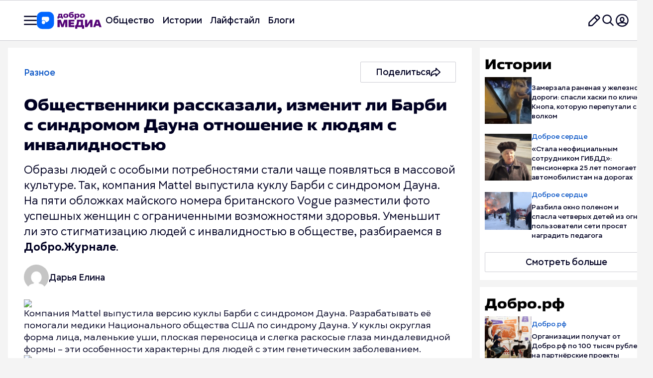

--- FILE ---
content_type: text/html; charset=UTF-8
request_url: https://dobro.press/articles/obschestvenniki-rasskazali-izmenit-li-barbi-s-sindromom-dauna-otnoshenie-k-ludyam-s-invalidnostu
body_size: 30592
content:

<!DOCTYPE html>
<html lang="ru-RU">
<head>
    <meta charset="UTF-8">
    <meta name="viewport" content="width=device-width, initial-scale=1, shrink-to-fit=no">
        <meta name="google-site-verification" content="B-6zqIcormUNqCyGzirCO85TaRyrVU8v7FyQl2sWz2U"/>
    <meta name="yandex-verification" content="08e50fbe716ebb17"/>
        <link rel="profile" href="http://gmpg.org/xfn/11">
    <meta name='robots' content='index, follow, max-image-preview:large, max-snippet:-1, max-video-preview:-1' />

	<!-- This site is optimized with the Yoast SEO Premium plugin v22.3 (Yoast SEO v22.9) - https://yoast.com/wordpress/plugins/seo/ -->
	<title>Общественники рассказали, изменит ли Барби с синдромом Дауна отношение к людям с инвалидностью &#8211; Добро.Медиа</title>
	<meta name="description" content="Общественники рассказали, изменит ли Барби с синдромом Дауна отношение к людям с инвалидностью &#8211; читайте в Добро.Медиа!" />
	<link rel="canonical" href="https://dobro.press/articles/obschestvenniki-rasskazali-izmenit-li-barbi-s-sindromom-dauna-otnoshenie-k-ludyam-s-invalidnostu" />
	<meta property="og:locale" content="ru_RU" />
	<meta property="og:type" content="article" />
	<meta property="og:title" content="Общественники рассказали, изменит ли Барби с синдромом Дауна отношение к людям с инвалидностью &#8211; Добро.Медиа" />
	<meta property="og:description" content="Общественники рассказали, изменит ли Барби с синдромом Дауна отношение к людям с инвалидностью &#8211; читайте в Добро.Медиа!" />
	<meta property="og:url" content="https://dobro.press/articles/obschestvenniki-rasskazali-izmenit-li-barbi-s-sindromom-dauna-otnoshenie-k-ludyam-s-invalidnostu" />
	<meta property="og:site_name" content="Добро.Медиа" />
	<meta property="article:published_time" content="2023-04-26T09:22:16+00:00" />
	<meta property="article:modified_time" content="2024-05-16T21:03:35+00:00" />
	<meta property="og:image" content="https://dobro.press/wp-content/uploads/2023/04/preview_image-1afac44771a19be7d9cd7a23942d8c75.jpg" />
	<meta property="og:image:width" content="519" />
	<meta property="og:image:height" content="519" />
	<meta property="og:image:type" content="image/jpeg" />
	<meta name="author" content="Дарья Елина" />
	<script type="application/ld+json" class="yoast-schema-graph">{"@context":"https://schema.org","@graph":[{"@type":"Article","@id":"https://dobro.press/articles/obschestvenniki-rasskazali-izmenit-li-barbi-s-sindromom-dauna-otnoshenie-k-ludyam-s-invalidnostu","isPartOf":{"@id":"https://dobro.press/articles/obschestvenniki-rasskazali-izmenit-li-barbi-s-sindromom-dauna-otnoshenie-k-ludyam-s-invalidnostu"},"author":{"name":"Дарья Елина","@id":"https://preprod-dobro-press.delion.ru/#/schema/person/5e7fd59a8d810e470ef967bf5b90b927"},"headline":"Общественники рассказали, изменит ли Барби с синдромом Дауна отношение к людям с инвалидностью","datePublished":"2023-04-26T09:22:16+00:00","dateModified":"2024-05-16T21:03:35+00:00","mainEntityOfPage":{"@id":"https://dobro.press/articles/obschestvenniki-rasskazali-izmenit-li-barbi-s-sindromom-dauna-otnoshenie-k-ludyam-s-invalidnostu"},"wordCount":61,"commentCount":0,"publisher":{"@id":"https://preprod-dobro-press.delion.ru/#organization"},"image":{"@id":"https://dobro.press/articles/obschestvenniki-rasskazali-izmenit-li-barbi-s-sindromom-dauna-otnoshenie-k-ludyam-s-invalidnostu#primaryimage"},"thumbnailUrl":"https://dobro.press/wp-content/uploads/2023/04/preview_image-1afac44771a19be7d9cd7a23942d8c75.jpg","keywords":["Разное"],"articleSection":["Статьи"],"inLanguage":"ru-RU","potentialAction":[{"@type":"CommentAction","name":"Comment","target":["https://dobro.press/articles/obschestvenniki-rasskazali-izmenit-li-barbi-s-sindromom-dauna-otnoshenie-k-ludyam-s-invalidnostu#respond"]}]},{"@type":"WebPage","@id":"https://dobro.press/articles/obschestvenniki-rasskazali-izmenit-li-barbi-s-sindromom-dauna-otnoshenie-k-ludyam-s-invalidnostu","url":"https://dobro.press/articles/obschestvenniki-rasskazali-izmenit-li-barbi-s-sindromom-dauna-otnoshenie-k-ludyam-s-invalidnostu","name":"Общественники рассказали, изменит ли Барби с синдромом Дауна отношение к людям с инвалидностью &#8211; Добро.Медиа","isPartOf":{"@id":"https://preprod-dobro-press.delion.ru/#website"},"primaryImageOfPage":{"@id":"https://dobro.press/articles/obschestvenniki-rasskazali-izmenit-li-barbi-s-sindromom-dauna-otnoshenie-k-ludyam-s-invalidnostu#primaryimage"},"image":{"@id":"https://dobro.press/articles/obschestvenniki-rasskazali-izmenit-li-barbi-s-sindromom-dauna-otnoshenie-k-ludyam-s-invalidnostu#primaryimage"},"thumbnailUrl":"https://dobro.press/wp-content/uploads/2023/04/preview_image-1afac44771a19be7d9cd7a23942d8c75.jpg","datePublished":"2023-04-26T09:22:16+00:00","dateModified":"2024-05-16T21:03:35+00:00","description":"Общественники рассказали, изменит ли Барби с синдромом Дауна отношение к людям с инвалидностью &#8211; читайте в Добро.Медиа!","breadcrumb":{"@id":"https://dobro.press/articles/obschestvenniki-rasskazali-izmenit-li-barbi-s-sindromom-dauna-otnoshenie-k-ludyam-s-invalidnostu#breadcrumb"},"inLanguage":"ru-RU","potentialAction":[{"@type":"ReadAction","target":["https://dobro.press/articles/obschestvenniki-rasskazali-izmenit-li-barbi-s-sindromom-dauna-otnoshenie-k-ludyam-s-invalidnostu"]}]},{"@type":"ImageObject","inLanguage":"ru-RU","@id":"https://dobro.press/articles/obschestvenniki-rasskazali-izmenit-li-barbi-s-sindromom-dauna-otnoshenie-k-ludyam-s-invalidnostu#primaryimage","url":"https://dobro.press/wp-content/uploads/2023/04/preview_image-1afac44771a19be7d9cd7a23942d8c75.jpg","contentUrl":"https://dobro.press/wp-content/uploads/2023/04/preview_image-1afac44771a19be7d9cd7a23942d8c75.jpg","width":519,"height":519},{"@type":"BreadcrumbList","@id":"https://dobro.press/articles/obschestvenniki-rasskazali-izmenit-li-barbi-s-sindromom-dauna-otnoshenie-k-ludyam-s-invalidnostu#breadcrumb","itemListElement":[{"@type":"ListItem","position":1,"name":"🏠 Главная страница","item":"https://dobro.press/"},{"@type":"ListItem","position":2,"name":"Статьи","item":"https://dobro.press/category/articles"},{"@type":"ListItem","position":3,"name":"📄 Общественники рассказали, изменит ли Барби с синдромом Дауна отношение к людям с инвалидностью"}]},{"@type":"WebSite","@id":"https://preprod-dobro-press.delion.ru/#website","url":"https://preprod-dobro-press.delion.ru/","name":"Добро.Медиа","description":"Добро.Медиа","publisher":{"@id":"https://preprod-dobro-press.delion.ru/#organization"},"alternateName":"Добро.Медиа – проект о доброте, осознанности и развитии!","potentialAction":[{"@type":"SearchAction","target":{"@type":"EntryPoint","urlTemplate":"https://preprod-dobro-press.delion.ru/?s={search_term_string}"},"query-input":"required name=search_term_string"}],"inLanguage":"ru-RU"},{"@type":"Organization","@id":"https://preprod-dobro-press.delion.ru/#organization","name":"Добро.Медиа","alternateName":"Добро.Медиа – СМИ о доброте, осознанности и развитии!","url":"https://preprod-dobro-press.delion.ru/","logo":{"@type":"ImageObject","inLanguage":"ru-RU","@id":"https://preprod-dobro-press.delion.ru/#/schema/logo/image/","url":"https://dobro.press/wp-content/uploads/2024/06/oblozhka-2-7.png","contentUrl":"https://dobro.press/wp-content/uploads/2024/06/oblozhka-2-7.png","width":1392,"height":1392,"caption":"Добро.Медиа"},"image":{"@id":"https://preprod-dobro-press.delion.ru/#/schema/logo/image/"},"sameAs":["https://vk.com/dobro.press","https://t.me/dobrojournal","https://ok.ru/group/63039465849007","https://dzen.ru/dobro.press"],"description":"Добро.Медиа – проект о доброте, осознанности и развитии! СМИ, в котором каждый день рассказываем истории людей, которые меняют себя и жизнь окружающих к лучшему. А главное – мы даём возможность поделиться своей историей в наших блогах.","email":"dobropress@yandex.ru","legalName":"Добро.Медиа","publishingPrinciples":"https://dobro.press/terms-of-use","ownershipFundingInfo":"https://dobro.press/about","actionableFeedbackPolicy":"https://dobro.press/partners","correctionsPolicy":"https://dobro.press/terms-of-use","ethicsPolicy":"https://dobro.press/terms-of-use","diversityPolicy":"https://dobro.press/terms-of-use","diversityStaffingReport":"https://dobro.press/terms-of-use"},{"@type":"Person","@id":"https://preprod-dobro-press.delion.ru/#/schema/person/5e7fd59a8d810e470ef967bf5b90b927","name":"Дарья Елина","image":{"@type":"ImageObject","inLanguage":"ru-RU","@id":"https://preprod-dobro-press.delion.ru/#/schema/person/image/","url":"https://secure.gravatar.com/avatar/e432f68e58d3597065fa90bafb619585?s=96&d=mm&r=g","contentUrl":"https://secure.gravatar.com/avatar/e432f68e58d3597065fa90bafb619585?s=96&d=mm&r=g","caption":"Дарья Елина"},"url":"https://dobro.press/author/7835"}]}</script>
	<!-- / Yoast SEO Premium plugin. -->


<link rel="amphtml" href="https://dobro.press/articles/obschestvenniki-rasskazali-izmenit-li-barbi-s-sindromom-dauna-otnoshenie-k-ludyam-s-invalidnostu/amp" /><meta name="generator" content="AMP for WP 1.0.99.1"/><link rel="alternate" type="application/rss+xml" title="Добро.Медиа &raquo; Лента" href="https://dobro.press/feed" />
<link rel="alternate" type="application/rss+xml" title="Добро.Медиа &raquo; Лента комментариев" href="https://dobro.press/comments/feed" />
<link rel="alternate" type="application/rss+xml" title="Добро.Медиа &raquo; Лента комментариев к &laquo;Общественники рассказали, изменит ли Барби с синдромом Дауна отношение к людям с инвалидностью&raquo;" href="https://dobro.press/articles/obschestvenniki-rasskazali-izmenit-li-barbi-s-sindromom-dauna-otnoshenie-k-ludyam-s-invalidnostu/feed" />
<script>
window._wpemojiSettings = {"baseUrl":"https:\/\/s.w.org\/images\/core\/emoji\/15.0.3\/72x72\/","ext":".png","svgUrl":"https:\/\/s.w.org\/images\/core\/emoji\/15.0.3\/svg\/","svgExt":".svg","source":{"concatemoji":"https:\/\/dobro.press\/wp-includes\/js\/wp-emoji-release.min.js?ver=6.6.1"}};
/*! This file is auto-generated */
!function(i,n){var o,s,e;function c(e){try{var t={supportTests:e,timestamp:(new Date).valueOf()};sessionStorage.setItem(o,JSON.stringify(t))}catch(e){}}function p(e,t,n){e.clearRect(0,0,e.canvas.width,e.canvas.height),e.fillText(t,0,0);var t=new Uint32Array(e.getImageData(0,0,e.canvas.width,e.canvas.height).data),r=(e.clearRect(0,0,e.canvas.width,e.canvas.height),e.fillText(n,0,0),new Uint32Array(e.getImageData(0,0,e.canvas.width,e.canvas.height).data));return t.every(function(e,t){return e===r[t]})}function u(e,t,n){switch(t){case"flag":return n(e,"\ud83c\udff3\ufe0f\u200d\u26a7\ufe0f","\ud83c\udff3\ufe0f\u200b\u26a7\ufe0f")?!1:!n(e,"\ud83c\uddfa\ud83c\uddf3","\ud83c\uddfa\u200b\ud83c\uddf3")&&!n(e,"\ud83c\udff4\udb40\udc67\udb40\udc62\udb40\udc65\udb40\udc6e\udb40\udc67\udb40\udc7f","\ud83c\udff4\u200b\udb40\udc67\u200b\udb40\udc62\u200b\udb40\udc65\u200b\udb40\udc6e\u200b\udb40\udc67\u200b\udb40\udc7f");case"emoji":return!n(e,"\ud83d\udc26\u200d\u2b1b","\ud83d\udc26\u200b\u2b1b")}return!1}function f(e,t,n){var r="undefined"!=typeof WorkerGlobalScope&&self instanceof WorkerGlobalScope?new OffscreenCanvas(300,150):i.createElement("canvas"),a=r.getContext("2d",{willReadFrequently:!0}),o=(a.textBaseline="top",a.font="600 32px Arial",{});return e.forEach(function(e){o[e]=t(a,e,n)}),o}function t(e){var t=i.createElement("script");t.src=e,t.defer=!0,i.head.appendChild(t)}"undefined"!=typeof Promise&&(o="wpEmojiSettingsSupports",s=["flag","emoji"],n.supports={everything:!0,everythingExceptFlag:!0},e=new Promise(function(e){i.addEventListener("DOMContentLoaded",e,{once:!0})}),new Promise(function(t){var n=function(){try{var e=JSON.parse(sessionStorage.getItem(o));if("object"==typeof e&&"number"==typeof e.timestamp&&(new Date).valueOf()<e.timestamp+604800&&"object"==typeof e.supportTests)return e.supportTests}catch(e){}return null}();if(!n){if("undefined"!=typeof Worker&&"undefined"!=typeof OffscreenCanvas&&"undefined"!=typeof URL&&URL.createObjectURL&&"undefined"!=typeof Blob)try{var e="postMessage("+f.toString()+"("+[JSON.stringify(s),u.toString(),p.toString()].join(",")+"));",r=new Blob([e],{type:"text/javascript"}),a=new Worker(URL.createObjectURL(r),{name:"wpTestEmojiSupports"});return void(a.onmessage=function(e){c(n=e.data),a.terminate(),t(n)})}catch(e){}c(n=f(s,u,p))}t(n)}).then(function(e){for(var t in e)n.supports[t]=e[t],n.supports.everything=n.supports.everything&&n.supports[t],"flag"!==t&&(n.supports.everythingExceptFlag=n.supports.everythingExceptFlag&&n.supports[t]);n.supports.everythingExceptFlag=n.supports.everythingExceptFlag&&!n.supports.flag,n.DOMReady=!1,n.readyCallback=function(){n.DOMReady=!0}}).then(function(){return e}).then(function(){var e;n.supports.everything||(n.readyCallback(),(e=n.source||{}).concatemoji?t(e.concatemoji):e.wpemoji&&e.twemoji&&(t(e.twemoji),t(e.wpemoji)))}))}((window,document),window._wpemojiSettings);
</script>
<style id='wp-emoji-styles-inline-css'>

	img.wp-smiley, img.emoji {
		display: inline !important;
		border: none !important;
		box-shadow: none !important;
		height: 1em !important;
		width: 1em !important;
		margin: 0 0.07em !important;
		vertical-align: -0.1em !important;
		background: none !important;
		padding: 0 !important;
	}
</style>
<link rel='stylesheet' id='wp-block-library-css' href='https://dobro.press/wp-includes/css/dist/block-library/style.min.css?ver=6.6.1' media='all' />
<style id='classic-theme-styles-inline-css'>
/*! This file is auto-generated */
.wp-block-button__link{color:#fff;background-color:#32373c;border-radius:9999px;box-shadow:none;text-decoration:none;padding:calc(.667em + 2px) calc(1.333em + 2px);font-size:1.125em}.wp-block-file__button{background:#32373c;color:#fff;text-decoration:none}
</style>
<style id='global-styles-inline-css'>
:root{--wp--preset--aspect-ratio--square: 1;--wp--preset--aspect-ratio--4-3: 4/3;--wp--preset--aspect-ratio--3-4: 3/4;--wp--preset--aspect-ratio--3-2: 3/2;--wp--preset--aspect-ratio--2-3: 2/3;--wp--preset--aspect-ratio--16-9: 16/9;--wp--preset--aspect-ratio--9-16: 9/16;--wp--preset--color--black: #000000;--wp--preset--color--cyan-bluish-gray: #abb8c3;--wp--preset--color--white: #fff;--wp--preset--color--pale-pink: #f78da7;--wp--preset--color--vivid-red: #cf2e2e;--wp--preset--color--luminous-vivid-orange: #ff6900;--wp--preset--color--luminous-vivid-amber: #fcb900;--wp--preset--color--light-green-cyan: #7bdcb5;--wp--preset--color--vivid-green-cyan: #00d084;--wp--preset--color--pale-cyan-blue: #8ed1fc;--wp--preset--color--vivid-cyan-blue: #0693e3;--wp--preset--color--vivid-purple: #9b51e0;--wp--preset--color--blue: #007bff;--wp--preset--color--indigo: #6610f2;--wp--preset--color--purple: #5533ff;--wp--preset--color--pink: #e83e8c;--wp--preset--color--red: #dc3545;--wp--preset--color--orange: #fd7e14;--wp--preset--color--yellow: #ffc107;--wp--preset--color--green: #28a745;--wp--preset--color--teal: #20c997;--wp--preset--color--cyan: #17a2b8;--wp--preset--color--gray: #6c757d;--wp--preset--color--gray-dark: #343a40;--wp--preset--gradient--vivid-cyan-blue-to-vivid-purple: linear-gradient(135deg,rgba(6,147,227,1) 0%,rgb(155,81,224) 100%);--wp--preset--gradient--light-green-cyan-to-vivid-green-cyan: linear-gradient(135deg,rgb(122,220,180) 0%,rgb(0,208,130) 100%);--wp--preset--gradient--luminous-vivid-amber-to-luminous-vivid-orange: linear-gradient(135deg,rgba(252,185,0,1) 0%,rgba(255,105,0,1) 100%);--wp--preset--gradient--luminous-vivid-orange-to-vivid-red: linear-gradient(135deg,rgba(255,105,0,1) 0%,rgb(207,46,46) 100%);--wp--preset--gradient--very-light-gray-to-cyan-bluish-gray: linear-gradient(135deg,rgb(238,238,238) 0%,rgb(169,184,195) 100%);--wp--preset--gradient--cool-to-warm-spectrum: linear-gradient(135deg,rgb(74,234,220) 0%,rgb(151,120,209) 20%,rgb(207,42,186) 40%,rgb(238,44,130) 60%,rgb(251,105,98) 80%,rgb(254,248,76) 100%);--wp--preset--gradient--blush-light-purple: linear-gradient(135deg,rgb(255,206,236) 0%,rgb(152,150,240) 100%);--wp--preset--gradient--blush-bordeaux: linear-gradient(135deg,rgb(254,205,165) 0%,rgb(254,45,45) 50%,rgb(107,0,62) 100%);--wp--preset--gradient--luminous-dusk: linear-gradient(135deg,rgb(255,203,112) 0%,rgb(199,81,192) 50%,rgb(65,88,208) 100%);--wp--preset--gradient--pale-ocean: linear-gradient(135deg,rgb(255,245,203) 0%,rgb(182,227,212) 50%,rgb(51,167,181) 100%);--wp--preset--gradient--electric-grass: linear-gradient(135deg,rgb(202,248,128) 0%,rgb(113,206,126) 100%);--wp--preset--gradient--midnight: linear-gradient(135deg,rgb(2,3,129) 0%,rgb(40,116,252) 100%);--wp--preset--font-size--small: 13px;--wp--preset--font-size--medium: 20px;--wp--preset--font-size--large: 36px;--wp--preset--font-size--x-large: 42px;--wp--preset--spacing--20: 0.44rem;--wp--preset--spacing--30: 0.67rem;--wp--preset--spacing--40: 1rem;--wp--preset--spacing--50: 1.5rem;--wp--preset--spacing--60: 2.25rem;--wp--preset--spacing--70: 3.38rem;--wp--preset--spacing--80: 5.06rem;--wp--preset--shadow--natural: 6px 6px 9px rgba(0, 0, 0, 0.2);--wp--preset--shadow--deep: 12px 12px 50px rgba(0, 0, 0, 0.4);--wp--preset--shadow--sharp: 6px 6px 0px rgba(0, 0, 0, 0.2);--wp--preset--shadow--outlined: 6px 6px 0px -3px rgba(255, 255, 255, 1), 6px 6px rgba(0, 0, 0, 1);--wp--preset--shadow--crisp: 6px 6px 0px rgba(0, 0, 0, 1);}:where(.is-layout-flex){gap: 0.5em;}:where(.is-layout-grid){gap: 0.5em;}body .is-layout-flex{display: flex;}.is-layout-flex{flex-wrap: wrap;align-items: center;}.is-layout-flex > :is(*, div){margin: 0;}body .is-layout-grid{display: grid;}.is-layout-grid > :is(*, div){margin: 0;}:where(.wp-block-columns.is-layout-flex){gap: 2em;}:where(.wp-block-columns.is-layout-grid){gap: 2em;}:where(.wp-block-post-template.is-layout-flex){gap: 1.25em;}:where(.wp-block-post-template.is-layout-grid){gap: 1.25em;}.has-black-color{color: var(--wp--preset--color--black) !important;}.has-cyan-bluish-gray-color{color: var(--wp--preset--color--cyan-bluish-gray) !important;}.has-white-color{color: var(--wp--preset--color--white) !important;}.has-pale-pink-color{color: var(--wp--preset--color--pale-pink) !important;}.has-vivid-red-color{color: var(--wp--preset--color--vivid-red) !important;}.has-luminous-vivid-orange-color{color: var(--wp--preset--color--luminous-vivid-orange) !important;}.has-luminous-vivid-amber-color{color: var(--wp--preset--color--luminous-vivid-amber) !important;}.has-light-green-cyan-color{color: var(--wp--preset--color--light-green-cyan) !important;}.has-vivid-green-cyan-color{color: var(--wp--preset--color--vivid-green-cyan) !important;}.has-pale-cyan-blue-color{color: var(--wp--preset--color--pale-cyan-blue) !important;}.has-vivid-cyan-blue-color{color: var(--wp--preset--color--vivid-cyan-blue) !important;}.has-vivid-purple-color{color: var(--wp--preset--color--vivid-purple) !important;}.has-black-background-color{background-color: var(--wp--preset--color--black) !important;}.has-cyan-bluish-gray-background-color{background-color: var(--wp--preset--color--cyan-bluish-gray) !important;}.has-white-background-color{background-color: var(--wp--preset--color--white) !important;}.has-pale-pink-background-color{background-color: var(--wp--preset--color--pale-pink) !important;}.has-vivid-red-background-color{background-color: var(--wp--preset--color--vivid-red) !important;}.has-luminous-vivid-orange-background-color{background-color: var(--wp--preset--color--luminous-vivid-orange) !important;}.has-luminous-vivid-amber-background-color{background-color: var(--wp--preset--color--luminous-vivid-amber) !important;}.has-light-green-cyan-background-color{background-color: var(--wp--preset--color--light-green-cyan) !important;}.has-vivid-green-cyan-background-color{background-color: var(--wp--preset--color--vivid-green-cyan) !important;}.has-pale-cyan-blue-background-color{background-color: var(--wp--preset--color--pale-cyan-blue) !important;}.has-vivid-cyan-blue-background-color{background-color: var(--wp--preset--color--vivid-cyan-blue) !important;}.has-vivid-purple-background-color{background-color: var(--wp--preset--color--vivid-purple) !important;}.has-black-border-color{border-color: var(--wp--preset--color--black) !important;}.has-cyan-bluish-gray-border-color{border-color: var(--wp--preset--color--cyan-bluish-gray) !important;}.has-white-border-color{border-color: var(--wp--preset--color--white) !important;}.has-pale-pink-border-color{border-color: var(--wp--preset--color--pale-pink) !important;}.has-vivid-red-border-color{border-color: var(--wp--preset--color--vivid-red) !important;}.has-luminous-vivid-orange-border-color{border-color: var(--wp--preset--color--luminous-vivid-orange) !important;}.has-luminous-vivid-amber-border-color{border-color: var(--wp--preset--color--luminous-vivid-amber) !important;}.has-light-green-cyan-border-color{border-color: var(--wp--preset--color--light-green-cyan) !important;}.has-vivid-green-cyan-border-color{border-color: var(--wp--preset--color--vivid-green-cyan) !important;}.has-pale-cyan-blue-border-color{border-color: var(--wp--preset--color--pale-cyan-blue) !important;}.has-vivid-cyan-blue-border-color{border-color: var(--wp--preset--color--vivid-cyan-blue) !important;}.has-vivid-purple-border-color{border-color: var(--wp--preset--color--vivid-purple) !important;}.has-vivid-cyan-blue-to-vivid-purple-gradient-background{background: var(--wp--preset--gradient--vivid-cyan-blue-to-vivid-purple) !important;}.has-light-green-cyan-to-vivid-green-cyan-gradient-background{background: var(--wp--preset--gradient--light-green-cyan-to-vivid-green-cyan) !important;}.has-luminous-vivid-amber-to-luminous-vivid-orange-gradient-background{background: var(--wp--preset--gradient--luminous-vivid-amber-to-luminous-vivid-orange) !important;}.has-luminous-vivid-orange-to-vivid-red-gradient-background{background: var(--wp--preset--gradient--luminous-vivid-orange-to-vivid-red) !important;}.has-very-light-gray-to-cyan-bluish-gray-gradient-background{background: var(--wp--preset--gradient--very-light-gray-to-cyan-bluish-gray) !important;}.has-cool-to-warm-spectrum-gradient-background{background: var(--wp--preset--gradient--cool-to-warm-spectrum) !important;}.has-blush-light-purple-gradient-background{background: var(--wp--preset--gradient--blush-light-purple) !important;}.has-blush-bordeaux-gradient-background{background: var(--wp--preset--gradient--blush-bordeaux) !important;}.has-luminous-dusk-gradient-background{background: var(--wp--preset--gradient--luminous-dusk) !important;}.has-pale-ocean-gradient-background{background: var(--wp--preset--gradient--pale-ocean) !important;}.has-electric-grass-gradient-background{background: var(--wp--preset--gradient--electric-grass) !important;}.has-midnight-gradient-background{background: var(--wp--preset--gradient--midnight) !important;}.has-small-font-size{font-size: var(--wp--preset--font-size--small) !important;}.has-medium-font-size{font-size: var(--wp--preset--font-size--medium) !important;}.has-large-font-size{font-size: var(--wp--preset--font-size--large) !important;}.has-x-large-font-size{font-size: var(--wp--preset--font-size--x-large) !important;}
:where(.wp-block-post-template.is-layout-flex){gap: 1.25em;}:where(.wp-block-post-template.is-layout-grid){gap: 1.25em;}
:where(.wp-block-columns.is-layout-flex){gap: 2em;}:where(.wp-block-columns.is-layout-grid){gap: 2em;}
:root :where(.wp-block-pullquote){font-size: 1.5em;line-height: 1.6;}
</style>
<link rel='stylesheet' id='contact-form-7-css' href='https://dobro.press/wp-content/plugins/contact-form-7/includes/css/styles.css?ver=5.9.3' media='all' />
<link rel='stylesheet' id='unisender_form_css-css' href='https://dobro.press/wp-content/plugins/unisender-wordpress-plugin-nov-23/assets/css/unisender.css?ver=1.0.0' media='all' />
<script id="jquery-core-js-extra">
var ajax_object = {"ajax_url":"https:\/\/dobro.press\/wp-admin\/admin-ajax.php"};
</script>
<script src="https://dobro.press/wp-includes/js/jquery/jquery.min.js?ver=3.7.1" id="jquery-core-js"></script>
<script src="https://dobro.press/wp-includes/js/jquery/jquery-migrate.min.js?ver=3.4.1" id="jquery-migrate-js"></script>
<script src="https://dobro.press/wp-content/themes/dobro25/js/comments.js?ver=1.0.0" id="comments.js-js"></script>
<script src="https://dobro.press/wp-content/themes/dobro25/js/post-likes.js?ver=1.0.0" id="post-likes.js-js"></script>
<link rel="alternate" title="oEmbed (JSON)" type="application/json+oembed" href="https://dobro.press/wp-json/oembed/1.0/embed?url=https%3A%2F%2Fdobro.press%2Farticles%2Fobschestvenniki-rasskazali-izmenit-li-barbi-s-sindromom-dauna-otnoshenie-k-ludyam-s-invalidnostu" />
<link rel="alternate" title="oEmbed (XML)" type="text/xml+oembed" href="https://dobro.press/wp-json/oembed/1.0/embed?url=https%3A%2F%2Fdobro.press%2Farticles%2Fobschestvenniki-rasskazali-izmenit-li-barbi-s-sindromom-dauna-otnoshenie-k-ludyam-s-invalidnostu&#038;format=xml" />
<link rel="pingback" href="https://dobro.press/xmlrpc.php">
<meta name="mobile-web-app-capable" content="yes">
<meta name="apple-mobile-web-app-capable" content="yes">
<meta name="apple-mobile-web-app-title" content="Добро.Медиа - Добро.Медиа">
<script type="application/ld+json" class="yoast-schema-graph">
{
    "@context": "https://schema.org",
    "@type": "CreativeWorkSeries",
    "@id": "https://dobro.press/articles/obschestvenniki-rasskazali-izmenit-li-barbi-s-sindromom-dauna-otnoshenie-k-ludyam-s-invalidnostu#creativeworkseries",
    "name": "Общественники рассказали, изменит ли Барби с синдромом Дауна отношение к людям с инвалидностью",
    "aggregateRating": {
        "@type": "AggregateRating",
        "ratingValue": "5.0",
        "bestRating": "5",
        "worstRating": "1",
        "ratingCount": 10
    }
}
</script>
<link rel="icon" href="https://dobro.press/wp-content/uploads/2025/12/cropped-favikon-dm-32x32.png" sizes="32x32" />
<link rel="icon" href="https://dobro.press/wp-content/uploads/2025/12/cropped-favikon-dm-192x192.png" sizes="192x192" />
<link rel="apple-touch-icon" href="https://dobro.press/wp-content/uploads/2025/12/cropped-favikon-dm-180x180.png" />
<meta name="msapplication-TileImage" content="https://dobro.press/wp-content/uploads/2025/12/cropped-favikon-dm-270x270.png" />
    <script async src="https://widget.sparrow.ru/js/embed.js"></script>
    <script>window.yaContextCb = window.yaContextCb || []</script>
    <script src="https://yandex.ru/ads/system/context.js" async></script>


    <link rel="stylesheet" href="/js/swiper/swiper-bundle.min.css">
    <link rel="stylesheet" href="/css/reset.css?v=1758992001"><link rel="stylesheet" href="/css/helpers.css?v=1758992001"><link rel="stylesheet" href="/css/style.css?v=1763565070"><link rel="stylesheet" href="/css/responsive.css?v=1760500591">
</head>


<script lang="js">
</script>
 
<body  itemscope itemtype="http://schema.org/WebSite" >


<div class="header header-article" >
    <div class="wrapper">
        <div class="col-12 d-flex">
            <div class="navigation d-flex">
                <div class="burger-logo d-flex">
                                        <button class="burger desktop-mobile-small">
                        <img src="/img/burger.svg"
                             alt="Меню навигации">
                    </button>
                                        <div class="logo" onclick="window.location.href='/'" style="cursor: pointer;" >

                                                                                <img src="https://dobro.press/wp-content/uploads/2025/12/fiologo-1.svg"
                                 alt="Логотип ">

                                            </div>
                </div>

                <div class="header-menu desktop-tablet unbounded">
                    <ul id="menu-amp" class="primary-menu1 d-flex fl-wrap"><li id="menu-item-1279547" class="menu-item menu-item-type-taxonomy menu-item-object-category menu-item-1279547"><a href="https://dobro.press/category/dobro-media">Общество</a></li>
<li id="menu-item-1094587" class="menu-item menu-item-type-taxonomy menu-item-object-category menu-item-1094587"><a href="https://dobro.press/category/dobro-media/story">Истории</a></li>
<li id="menu-item-1279461" class="menu-item menu-item-type-custom menu-item-object-custom menu-item-1279461"><a href="https://dobro.press/life">Лайфстайл</a></li>
<li id="menu-item-1094583" class="menu-item menu-item-type-taxonomy menu-item-object-category menu-item-1094583"><a href="https://dobro.press/category/dobro-media/blogi">Блоги</a></li>
</ul>                </div>
            </div>
            <div class="header-icons">
                                <button class="btn-icon" onclick="window.location.href = 'https://dobro.ru/authorize?response_type=code&client_id=75a3a57a3fb8579d339e3d0f5eff8ae2&scope=user:info'"><img src="/img/edit.svg"
                                                  alt="Написать нам"></button>
                                <button class="btn-icon desktop-mobile-small" onclick="toggleSearch()"><img
                            src="/img/search.svg" alt="Поиск"></button>


                                                <button class="btn-icon desktop-mobile-small"
                        onclick="window.location.href = 'https://dobro.ru/authorize?response_type=code&client_id=75a3a57a3fb8579d339e3d0f5eff8ae2&scope=user:info'">
                    <img src="/img/account.svg" alt="Вход в аккаунт">
                </button>
                                <button class="btn-icon mobile-small burger"><img
                            src="/img/navigation.svg"
                            alt="Мобильное меню"></button>
            </div>
        </div>
        <div class="col-12 tablet">
            <div class="header-menu">
                <ul id="menu-amp-1" class="primary-menu1 d-flex fl-wrap"><li class="menu-item menu-item-type-taxonomy menu-item-object-category menu-item-1279547"><a href="https://dobro.press/category/dobro-media">Общество</a></li>
<li class="menu-item menu-item-type-taxonomy menu-item-object-category menu-item-1094587"><a href="https://dobro.press/category/dobro-media/story">Истории</a></li>
<li class="menu-item menu-item-type-custom menu-item-object-custom menu-item-1279461"><a href="https://dobro.press/life">Лайфстайл</a></li>
<li class="menu-item menu-item-type-taxonomy menu-item-object-category menu-item-1094583"><a href="https://dobro.press/category/dobro-media/blogi">Блоги</a></li>
</ul>            </div>
        </div>
    </div>
</div>

<div class="burger-menu-container">
    <div class="burger-menu-content">
        <div class="header-burger">
            <div class="mobile" onclick="window.location.href='/'" style="cursor: pointer;" >
                                <img src="https://dobro.press/wp-content/uploads/2025/12/fiologo-1.svg" alt="Логотип">
            </div>
            <div class="search desktop-mobile">
                <form method="get" action="/">
                    <input name="s" type="search" class="input-white search-input" placeholder="Искать статью, тему или автора" autocomplete="off" spellcheck="false">
                    <button class="search-submit" type="submit">
                        <img src="/img/search.svg" alt="Поиск">
                    </button>
                </form>

                                
                                <div class="search-suggestions suggestions-dropdown" style="position: absolute; top: 100%; left: 0; right: 0; background: white; border: 1px solid #ddd; border-top: none; border-radius: 0 0 4px 4px; box-shadow: 0 2px 10px rgba(0,0,0,0.1); z-index: 1000; display: none;">
                    <div class="suggestions-header" style="padding: 10px 15px; background: #f8f9fa; border-bottom: 1px solid #eee; font-weight: bold; color: #666;">
                        Актуальные темы
                    </div>
                    <div class="suggestions-list">
                                                    <a href="https://dobro.press/themes/chs-v-chyornom-more" 
                               class="suggestion-item" 
                               style="display: block; padding: 10px 15px; text-decoration: none; color: #333; border-bottom: 1px solid #f0f0f0; transition: background 0.2s;">
                                ЧС в Чёрном море                              
                            </a>
                                                    <a href="https://dobro.press/dobro-media/news/startovalo-narodnoe-golosovanie-za-finalistov-premii-myvmeste" 
                               class="suggestion-item" 
                               style="display: block; padding: 10px 15px; text-decoration: none; color: #333; border-bottom: 1px solid #f0f0f0; transition: background 0.2s;">
                                Стартовало народное голосование за финалистов Премии #МЫВМЕСТЕ                              
                            </a>
                                                    <a href="https://dobro.press/dobro-media/story/stat-nastavnikom-rebyonku-kotoryj-mnogoe-perezhil-istoriya-ireny-i-valentiny" 
                               class="suggestion-item" 
                               style="display: block; padding: 10px 15px; text-decoration: none; color: #333; border-bottom: 1px solid #f0f0f0; transition: background 0.2s;">
                                Стать наставником ребёнку, который многое пережил: история Ирены и Валентины                              
                            </a>
                                            </div>
                </div>
                            </div>
            <div class="close-burger mobile">
                <svg width="20" height="20" viewBox="0 0 20 20" fill="none" xmlns="http://www.w3.org/2000/svg">
                    <g clip-path="url(#clip0_2291_8690)">
                        <path d="M1 19L19 1M1 1L19 19" stroke="#9999A7" stroke-width="2" stroke-linecap="round"
                              stroke-linejoin="round"/>
                    </g>
                    <defs>
                        <clipPath id="clip0_2291_8690">
                            <rect width="20" height="20" fill="white"/>
                        </clipPath>
                    </defs>
                </svg>
            </div>
        </div>
        <div class="scroll-block">
            <div class="search mobile">
                <form method="get" action="/">
                    <input  name="s" type="search" class="input-white search-input" placeholder="Искать статью, тему или автора" autocomplete="off" spellcheck="false">
                    <button class="search-submit" type="submit">
                        <img src="/img/search.svg" alt="Поиск">
                    </button>
                </form>

                                <div class="search-suggestions suggestions-dropdown mobile-suggestions" style="background: white; border: 1px solid #ddd; border-top: none; border-radius: 0 0 4px 4px; box-shadow: 0 2px 10px rgba(0,0,0,0.1); z-index: 1000; display: none;">
                    <div class="suggestions-header" style="padding: 10px 15px; background: #f8f9fa; border-bottom: 1px solid #eee; font-weight: bold; color: #666;">
                        Актуальные темы
                    </div>
                    <div class="suggestions-list">
                                                    <a href="https://dobro.press/themes/chs-v-chyornom-more"
                               class="suggestion-item"
                               style="display: block; padding: 10px 15px; text-decoration: none; color: #333; border-bottom: 1px solid #f0f0f0; transition: background 0.2s;">
                                ЧС в Чёрном море
                            </a>
                                                    <a href="https://dobro.press/dobro-media/news/startovalo-narodnoe-golosovanie-za-finalistov-premii-myvmeste"
                               class="suggestion-item"
                               style="display: block; padding: 10px 15px; text-decoration: none; color: #333; border-bottom: 1px solid #f0f0f0; transition: background 0.2s;">
                                Стартовало народное голосование за финалистов Премии #МЫВМЕСТЕ
                            </a>
                                                    <a href="https://dobro.press/dobro-media/story/stat-nastavnikom-rebyonku-kotoryj-mnogoe-perezhil-istoriya-ireny-i-valentiny"
                               class="suggestion-item"
                               style="display: block; padding: 10px 15px; text-decoration: none; color: #333; border-bottom: 1px solid #f0f0f0; transition: background 0.2s;">
                                Стать наставником ребёнку, который многое пережил: история Ирены и Валентины
                            </a>
                                            </div>
                </div>
                            </div>
            <div class="menu"><ul id="menu-sidemenu" class="burger-menu"><li class="menu-item menu-item-type-taxonomy menu-item-object-category menu-item-has-children menu-item-1279355"><a href="#" class="has-arrow">Общество</a><ul class="sub-menu"><li class="menu-item menu-item-type-custom menu-item-object-custom menu-item-1279567"><a href="https://dobro.press/themes/charity">Благотворительность</a></li><li class="menu-item menu-item-type-custom menu-item-object-custom menu-item-1279570"><a href="https://dobro.press/themes/volontyorstvo">Волонтёрство</a></li><li class="menu-item menu-item-type-custom menu-item-object-custom menu-item-1279592"><a href="https://dobro.press/themes/dobro_rf">Добро.рф</a></li><li class="menu-item menu-item-type-custom menu-item-object-custom menu-item-1279569"><a href="https://dobro.press/themes/norma_zhizni">Норма жизни</a></li><li class="menu-item menu-item-type-custom menu-item-object-custom menu-item-1279568"><a href="https://dobro.press/themes/myvmeste">#МЫВМЕСТЕ</a></li><li class="menu-item menu-item-type-custom menu-item-object-custom menu-item-1282526"><a href="https://dobro.press/themes/chs">ЧС</a></li><li class="menu-item menu-item-type-custom menu-item-object-custom menu-item-1279593"><a href="https://dobro.press/themes/zhiznennyj-situaczii">Жизненные ситуации</a></li><li class="menu-item menu-item-type-custom menu-item-object-custom menu-item-1279581"><a href="https://dobro.press/themes/inklyuziya">Инклюзия</a></li><li class="menu-item menu-item-type-custom menu-item-object-custom menu-item-1279590"><a href="https://dobro.press/themes/nko-pomoshh">НКО-помощь</a></li></ul></li><li class="menu-item menu-item-type-taxonomy menu-item-object-category menu-item-has-children menu-item-1279358"><a href="#" class="has-arrow">Истории</a><ul class="sub-menu"><li class="menu-item menu-item-type-custom menu-item-object-custom menu-item-1279572"><a href="https://dobro.press/themes/dobroe-serdcze">Доброе сердце</a></li><li class="menu-item menu-item-type-custom menu-item-object-custom menu-item-1279573"><a href="https://dobro.press/themes/zhivotnye">Животные</a></li><li class="menu-item menu-item-type-custom menu-item-object-custom menu-item-1279591"><a href="https://dobro.press/themes/hobbi">Хобби</a></li><li class="menu-item menu-item-type-custom menu-item-object-custom menu-item-1279584"><a href="https://dobro.press/themes/nastavnichestvo">Наставничество</a></li></ul></li><li class="menu-item menu-item-type-custom menu-item-object-custom menu-item-1317307"><a href="https://dobro.press/video">Видео</a></li><li class="menu-item menu-item-type-taxonomy menu-item-object-category current-post-ancestor current-menu-parent current-post-parent menu-item-has-children menu-item-1279354"><a href="#" class="has-arrow">Лайфстайл</a><ul class="sub-menu"><li class="menu-item menu-item-type-custom menu-item-object-custom menu-item-1279400"><a href="https://dobro.press/themes/zdorove">Здоровье</a></li><li class="menu-item menu-item-type-custom menu-item-object-custom menu-item-1279401"><a href="https://dobro.press/themes/obrazovanie">Образование</a></li><li class="menu-item menu-item-type-custom menu-item-object-custom menu-item-1279571"><a href="https://dobro.press/themes/dengi">Деньги</a></li><li class="menu-item menu-item-type-custom menu-item-object-custom menu-item-1279580"><a href="https://dobro.press/themes/semya-i-deti">Семья и дети</a></li><li class="menu-item menu-item-type-custom menu-item-object-custom menu-item-1279578"><a href="https://dobro.press/themes/prava-cheloveka">Наши права</a></li><li class="menu-item menu-item-type-custom menu-item-object-custom menu-item-1279577"><a href="https://dobro.press/themes/psychologies">Психология</a></li><li class="menu-item menu-item-type-custom menu-item-object-custom menu-item-1279586"><a href="https://dobro.press/themes/iskusstvo-na-prostom">Искусство на простом</a></li><li class="menu-item menu-item-type-custom menu-item-object-custom menu-item-1279585"><a href="https://dobro.press/themes/knigi">Книги</a></li><li class="menu-item menu-item-type-custom menu-item-object-custom menu-item-1279582"><a href="https://dobro.press/themes/kino">Кино</a></li><li class="menu-item menu-item-type-custom menu-item-object-custom menu-item-1279588"><a href="https://dobro.press/themes/testi">Тесты</a></li><li class="menu-item menu-item-type-custom menu-item-object-custom menu-item-1279399"><a href="https://dobro.press/themes/den-v-istorii">День в истории</a></li><li class="menu-item menu-item-type-custom menu-item-object-custom menu-item-1279579"><a href="https://dobro.press/themes/religiya">Религия</a></li><li class="menu-item menu-item-type-custom menu-item-object-custom menu-item-1279583"><a href="https://dobro.press/themes/pogoda">Погода</a></li><li class="menu-item menu-item-type-custom menu-item-object-custom menu-item-1279574"><a href="https://dobro.press/themes/goroskop">Гороскоп</a></li></ul></li><li class="menu-item menu-item-type-taxonomy menu-item-object-category menu-item-1279356"><a href="https://dobro.press/category/dobro-media/blogi">Блоги</a></li></ul></div>                        <div class="link-dobro">
                <a target=_blank href="https://dobro.ru/" class="has-arrow">
                    <div>
                        <img src="/img/dobro-logo.svg"
                             alt="Логотип Добро">
                        <span>Добро.рф</span>
                    </div>
                </a>
            </div>
                                                            <button class="blue-btn"
                            onClick="window.location.href='https://dobro.ru/authorize?response_type=code&client_id=75a3a57a3fb8579d339e3d0f5eff8ae2&scope=user:info'">
                        Написать статью
                    </button>
                            
            
            <div class="social">
                <a href="https://vk.com/dobro.press"><img src="/img/vk.svg"
                                                        alt="VK"></a>
                <a href="https://t.me/dobrojournal"><img src="/img/tg.svg"
                                                        alt="TG"></a>
                <a href="https://ok.ru/dobro.press"><img src="/img/ok.svg"
                                                        alt="OK"></a>
                <a href="https://dzen.ru/dobro.press"><img
                            src="/img/dzen.svg" alt="Dzen"></a>
                <a href="https://ru.pinterest.com/dobrojournal/"><img
                            src="/img/pinterest.svg"
                            alt="Pinterest"></a>
            </div>

                        <div class="form-newsletter">
                <div class="title-newsletter">
                    <p>Подписаться на рассылку</p>
                </div>
                <div class="form">
                    <div class="container-form">
                        <input type="email" value="" placeholder="Ваш email" class="input-white">
                        <input type="submit" class="btn-icon-form" value="">


                    </div>
                </div>
            </div>
                        <div class="burger-footer-menu-container">
                <ul class="burger-footer-menu">
                    <li><a href="https://dobro.press/terms-of-use">Правила использования</a></li><li><a href="https://dobro.press/about">О проекте</a></li>                </ul>
            </div>
            <div class="copyright">
                <span>©️ Добро.Медиа, 2026.</span>
                <span>18+</span>
            </div>
        </div>
    </div>
</div>
    <div style='height: 14px;'></div> 

<script>
        function toggleSearch() {
            const isAdmin = false;

            var searchButton = document.querySelector('.btn-icon.desktop-mobile-small');
            if (!searchButton) {
                return;
            }

    var existingSearch = searchButton.parentNode.querySelector('.inline-search');

            if (existingSearch) {
                existingSearch.remove();
            } else {
        var searchForm = document.createElement('div');
        searchForm.className = 'inline-search';
        searchForm.style.cssText = 'position: absolute; top: 100%; right: 0; background: white; border: 1px solid #ddd; border-radius: 4px; padding: 10px; box-shadow: 0 2px 10px rgba(0,0,0,0.1); z-index: 1000; min-width: 500px;';
        var buttonColor = '#0B56C6';
        searchForm.innerHTML = `
            <form method="get" action="/" style="display: flex; gap: 5px;">
                <input name="s" type="search" class="search-input" placeholder="Искать статью, тему или автора"
                       style="flex: 1; padding: 8px; border: 1px solid #ccc; border-radius: 0px; outline: none;"
                       autocomplete="off" spellcheck="false">
                <button type="submit" style="padding: 8px 12px; background:` + buttonColor + `; color: white; border: none; border-radius: 0px; cursor: pointer;">
                    Найти
                </button>
            </form>
            <div class="search-suggestions suggestions-dropdown" style="position: absolute; top: 100%; left: 0; right: 0; background: white; border: 1px solid #ddd; border-top: none; border-radius: 0 0 4px 4px; box-shadow: 0 2px 10px rgba(0,0,0,0.1); z-index: 1000; display: none;">
                <div class="suggestions-header" style="padding: 10px 15px; background: #f8f9fa; border-bottom: 1px solid #eee; font-weight: bold; color: #666;">
                    Актуальные темы
                </div>
                <div class="suggestions-list">
                </div>
            </div>
        `;

        searchButton.parentNode.style.position = 'relative';
        searchButton.parentNode.appendChild(searchForm);

        var searchItemsData = [{"type":"tag","id":300,"title":"\u0427\u0421 \u0432 \u0427\u0451\u0440\u043d\u043e\u043c \u043c\u043e\u0440\u0435","url":"https:\/\/dobro.press\/themes\/chs-v-chyornom-more"},{"type":"post","id":1301461,"title":"\u0421\u0442\u0430\u0440\u0442\u043e\u0432\u0430\u043b\u043e \u043d\u0430\u0440\u043e\u0434\u043d\u043e\u0435 \u0433\u043e\u043b\u043e\u0441\u043e\u0432\u0430\u043d\u0438\u0435 \u0437\u0430 \u0444\u0438\u043d\u0430\u043b\u0438\u0441\u0442\u043e\u0432 \u041f\u0440\u0435\u043c\u0438\u0438 #\u041c\u042b\u0412\u041c\u0415\u0421\u0422\u0415","url":"https:\/\/dobro.press\/dobro-media\/news\/startovalo-narodnoe-golosovanie-za-finalistov-premii-myvmeste"},{"type":"post","id":1061876,"title":"\u0421\u0442\u0430\u0442\u044c \u043d\u0430\u0441\u0442\u0430\u0432\u043d\u0438\u043a\u043e\u043c \u0440\u0435\u0431\u0451\u043d\u043a\u0443, \u043a\u043e\u0442\u043e\u0440\u044b\u0439 \u043c\u043d\u043e\u0433\u043e\u0435 \u043f\u0435\u0440\u0435\u0436\u0438\u043b: \u0438\u0441\u0442\u043e\u0440\u0438\u044f \u0418\u0440\u0435\u043d\u044b \u0438 \u0412\u0430\u043b\u0435\u043d\u0442\u0438\u043d\u044b","url":"https:\/\/dobro.press\/dobro-media\/story\/stat-nastavnikom-rebyonku-kotoryj-mnogoe-perezhil-istoriya-ireny-i-valentiny"}];

        var suggestionsList = searchForm.querySelector('.suggestions-list');
        if (suggestionsList && searchItemsData && searchItemsData.length > 0) {
            searchItemsData.forEach(function(item) {
                var link = document.createElement('a');
                link.href = item.url;
                link.className = 'suggestion-item';
                link.style.cssText = 'display: block; padding: 10px 15px; text-decoration: none; color: #333; border-bottom: 1px solid #f0f0f0; transition: background 0.2s;';
                link.innerHTML = item.title ;
                suggestionsList.appendChild(link);
            });
        }

        var searchInput = searchForm.querySelector('.search-input');
        var suggestions = searchForm.querySelector('.suggestions-dropdown');

        if (searchInput && suggestions) {
            searchInput.addEventListener('focus', function() {
                console.log('Фокус на динамическом поле поиска');
                if (isAdmin) {
                    suggestions.style.display = 'block';
                }
            });

            searchInput.addEventListener('click', function() {
                console.log('Клик по динамическому полю поиска');
                if (isAdmin) {
                    suggestions.style.display = 'block';
                }
            });

            searchInput.addEventListener('input', function() {
                console.log('Ввод в динамическое поле поиска:', this.value);
                if (isAdmin) {
                    suggestions.style.display = 'none';
                }
            });

            searchInput.addEventListener('blur', function() {
                console.log('Потеря фокуса динамического поля поиска');
                setTimeout(function() {
                    suggestions.style.display = 'none';
                }, 200);
            });

            var suggestionItems = suggestions.querySelectorAll('.suggestion-item');
            suggestionItems.forEach(function(item) {
                item.addEventListener('mouseenter', function() {
                    this.style.background = '#f8f9fa';
                });
                item.addEventListener('mouseleave', function() {
                    this.style.background = 'transparent';
                });
            });
        }

        if (searchInput) {
            searchInput.focus();
        }

        setTimeout(function() {
            document.addEventListener('click', function closeSearch(e) {
                if (!searchForm.contains(e.target) && e.target !== searchButton) {
                    if (suggestions) {
                        suggestions.style.display = 'none';
                    }
                    searchForm.remove();
                    document.removeEventListener('click', closeSearch);
                }
            });
        }, 100);
    }
}

document.addEventListener('DOMContentLoaded', function() {
    var searchButtons = document.querySelectorAll('.btn-icon.desktop-mobile-small');

    searchButtons.forEach(function(button, index) {
    });

    var mobileSearchBlock = document.querySelector('.search.mobile');

    const isAdmin = false;

    const searchInputs = document.querySelectorAll('.search-input');
    const suggestionContainers = document.querySelectorAll('.suggestions-dropdown');


    searchInputs.forEach(function(input, index) {
        const container = input.closest('.search');
        const suggestions = container.querySelector('.suggestions-dropdown');

        console.log('Поле поиска', index, 'контейнер:', container, 'предложения:', suggestions);

        if (!suggestions) {
            console.log('Предложения не найдены для поля', index);
            return;
        }

        input.addEventListener('focus', function() {
            console.log('Фокус на поле поиска', index);
            if (isAdmin) {
                suggestions.style.display = 'block';
            }
        });

        input.addEventListener('input', function() {
            console.log('Ввод в поле поиска', index, 'значение:', this.value);
            if (isAdmin) {
                suggestions.style.display = 'none';
            }
        });

        input.addEventListener('click', function() {
            console.log('Клик по полю поиска', index);
            if (isAdmin) {
                suggestions.style.display = 'block';
            }
        });

        input.addEventListener('blur', function() {
            console.log('Потеря фокуса поля поиска', index);
            setTimeout(function() {
                suggestions.style.display = 'none';
            }, 200);
        });

        document.addEventListener('click', function(e) {
            if (!container.contains(e.target)) {
                suggestions.style.display = 'none';
            }
        });

        const suggestionItems = suggestions.querySelectorAll('.suggestion-item');
        suggestionItems.forEach(function(item) {
            item.addEventListener('mouseenter', function() {
                this.style.background = '#f8f9fa';
            });
            item.addEventListener('mouseleave', function() {
                this.style.background = 'transparent';
            });
        });
    });
});
</script>


<style>

    

h3, .h3 {
            font-weight: 700;
            font-size: 18px;
        }

        
    
    /* CSS переменные для квиза */
    :root {
        --color-gray-6: #808090;
        --color-accent: #0066ff;
        --color-white: #fff;
        --color-gray-4: #ccccd3;
        --color-gray-2: #f2f2f4;
        --small-text: 12px;
        --normal-text: 14px;
        --medium-text: 16px;
        --big-text-24: 24px;
        --medium-bold: 500;
        --rounded-medium: 0;
        --rounded-small: 0;
    }

    /* Основные контейнеры */
    .article-container__quiz {
        margin-bottom: 28px;
    }

    .article-container__quiz-preview {
        margin-bottom: 16px;
    }

    @media screen and (max-width: 1024px) {
        .article-container__quiz {
            margin-bottom: 24px;
        }
    }

    /* Зеленый блок */
    .article-green-block {
        background: var(--color-green);
        border-radius: var(--rounded-medium);
        padding: 20px;
    }

    .article-green-block__body {
        display: flex;
        flex-direction: column;
        justify-content: flex-start;
        align-items: flex-start;
        color: var(--color-white);
    }

    .article-green-block__title {
        margin-bottom: 8px;
        color: var(--color-white);
        line-height: 28px;
    }

    .article-green-block__text {
        margin-bottom: 24px;
        font-size: var(--medium-text);
        line-height: 22px;
    }

    .article-green-block__button {
        display: flex;
        padding: 10px 16px;
        justify-content: center;
        width: 144px;
    }

    @media screen and (max-width: 576px) {
        .article-green-block__button {
            width: 100%;
        }
    }

    /* Блок викторины */
    .article-quiz {
        padding: 20px;
        background-color: white;
        border-radius: var(--rounded-medium);
    }

    .article-quiz__title {
        margin-bottom: 16px;
    }

    .article-quiz__page {
        margin-bottom: 16px;
    }

    .article-quiz__list {
        margin-bottom: 16px;
    }

    .article-quiz__item {
        margin-bottom: 0px;
    }

    .article-quiz__actions {
        display: flex;
        align-items: center;
        justify-content: space-between;
    }

    .article-quiz__button {
        padding: 10px 24px;
    }

    .article-quiz__number-page {
        font-size: var(--small-text);
        color: var(--color-gray-6);
    }

    @media screen and (max-width: 576px) {
        .article-quiz {
            padding: 16px;
        }

        .article-quiz img {
            max-height: 200px;
        }

        .article-quiz__list {
            margin-bottom: 24px;
        }

        .article-quiz__button {
            width: 110px;
            justify-content: center;
        }
    }

    /* Элементы викторины */
    .quiz-item {
        appearance: none;
        -webkit-appearance: none;
        -moz-appearance: none;
        position: relative;
        margin-left: 0;
        margin-top: 6px;
        width: 24px;
        height: 24px;
        cursor: pointer;
        display: inline-block !important;
        vertical-align: middle;
    }

    .quiz-item::before {
        content: '';
        display: inline-block;
        width: 100%;
        height: 100%;
        background: url('data:image/svg+xml;charset=UTF-8,<svg xmlns="http://www.w3.org/2000/svg" width="24" height="24" viewBox="0 0 24 24"><circle cx="12" cy="12" r="10" fill="none" stroke="%23E5E5E9" stroke-width="2"/></svg>') no-repeat center center;
        background-size: contain;
        position: absolute;
        top: 0px;
        left: 0;
    }

    /* Правильный ответ */
    .article-quiz__item--right .quiz-item:checked::after {
        content: '';
        display: inline-block;
        width: 100%;
        height: 100%;
        background: url('data:image/svg+xml;charset=UTF-8,%3Csvg%20width%3D%2220%22%20height%3D%2220%22%20viewBox%3D%220%200%2020%2020%22%20fill%3D%22none%22%20xmlns%3D%22http%3A//www.w3.org/2000/svg%22%3E%20%20%20%20%20%20%3Crect%20x%3D%220.716353%22%20y%3D%220.716353%22%20width%3D%2218.5673%22%20height%3D%2218.5673%22%20rx%3D%229.28365%22%20stroke%3D%22%2369AE5D%22%20stroke-width%3D%221.43271%22/%3E%20%3Cpath%20d%3D%22M5%2010.5714L7.89218%2013.8768C7.94926%2013.942%208.05074%2013.942%208.10782%2013.8768L15%206%22%20stroke%3D%22%2369AE5D%22%20stroke-width%3D%221.43271%22%20stroke-linecap%3D%22round%22/%3E%20%3C/svg%3E') no-repeat center center;
        background-size: contain;
        position: absolute;
        top: 0;
        left: 0;
    }

    /* Неправильный ответ */
    .article-quiz__item--wrong .quiz-item::before {
        content: '';
        display: inline-block;
        width: 100%;
        height: 100%;
        background: url('data:image/svg+xml;charset=UTF-8,%3Csvg%20width%3D%2220%22%20height%3D%2220%22%20viewBox%3D%220%200%2020%2020%22%20fill%3D%22none%22%20xmlns%3D%22http%3A//www.w3.org/2000/svg%22%3E%20%20%20%20%20%20%20%20%20%20%3Crect%20x%3D%220.909091%22%20y%3D%220.909091%22%20width%3D%2218.1818%22%20height%3D%2218.1818%22%20rx%3D%229.09091%22%20stroke%3D%22%23E15241%22%20stroke-width%3D%221.81818%22/%3E%3Cpath%20d%3D%22M7.09961%206.9762L12.9028%2013.0236%22%20stroke%3D%22%23E15241%22%20stroke-width%3D%221.81818%22%20stroke-linecap%3D%22round%22/%3E%3Cpath%20d%3D%22M12.9086%206.98242L7.09146%2013.0164%22%20stroke%3D%22%23E15241%22%20stroke-width%3D%221.81818%22%20stroke-linecap%3D%22round%22/%3E%3C/svg%3E') no-repeat center center;
        background-size: contain;
        position: absolute;
        top: 0;
        left: 0;
    }

    .article-quiz__item--wrong .quiz-item:checked::after {
        content: '';
        display: inline-block;
        width: 100%;
        height: 100%;
        background: url('data:image/svg+xml;charset=UTF-8,%3Csvg%20width%3D%2220%22%20height%3D%2220%22%20viewBox%3D%220%200%2020%2020%22%20fill%3D%22none%22%20xmlns%3D%22http%3A//www.w3.org/2000/svg%22%3E%20%20%20%20%20%20%20%20%20%20%3Crect%20x%3D%220.909091%22%20y%3D%220.909091%22%20width%3D%2218.1818%22%20height%3D%2218.1818%22%20rx%3D%229.09091%22%20stroke%3D%22%23E15241%22%20stroke-width%3D%221.81818%22/%3E%3Cpath%20d%3D%22M7.09961%206.9762L12.9028%2013.0236%22%20stroke%3D%22%23E15241%22%20stroke-width%3D%221.81818%22%20stroke-linecap%3D%22round%22/%3E%3Cpath%20d%3D%22M12.9086%206.98242L7.09146%2013.0164%22%20stroke%3D%22%23E15241%22%20stroke-width%3D%221.81818%22%20stroke-linecap%3D%22round%22/%3E%3C/svg%3E') no-repeat center center;
        background-size: contain;
        position: absolute;
        top: 0;
        left: 0;
    }

    /* Выбранный правильный ответ */
    .article-quiz__item--right-all .quiz-item:checked::after {
        content: '';
        display: inline-block;
        width: 100%;
        height: 100%;
        background: url('data:image/svg+xml;charset=UTF-8,%3Csvg%20width%3D%2220%22%20height%3D%2220%22%20viewBox%3D%220%200%2020%2020%22%20fill%3D%22none%22%20xmlns%3D%22http%3A//www.w3.org/2000/svg%22%3E%3Crect%20x%3D%220.5%22%20y%3D%220.5%22%20width%3D%2219%22%20height%3D%2219%22%20rx%3D%229.5%22%20stroke%3D%22black%22/%3E%3Ccircle%20cx%3D%2210%22%20cy%3D%2210%22%20r%3D%228%22%20fill%3D%22black%22/%3E%3C/svg%3E') no-repeat center center;
        background-size: contain;
        position: absolute;
        top: 0;
        left: 0;
    }

    .article-quiz__item--right-all .quiz-item:checked::before {
        display: none;
    }

    /* Стили для label */
    .article-quiz__item label {
        display: inline-block !important;
        margin-left: 12px;
        vertical-align: middle;
        cursor: pointer;
    }

    .article-quiz__item label {
        display: flex;
        border: 1px solid transparent;
        flex-direction: column;
        align-items: flex-start !important;
        font-weight: 500;
    }

    .article-quiz__item label p {
        transition: none;
        font-weight: 400;
        opacity: 0;
        height: 0;
        margin-top: 0;
    }

    /* Показ комментариев для выбранного ответа */
    .article-quiz__item--right label p,
    .article-quiz__item--wrong label p {
        opacity: 1;
        height: auto;
        margin-top: 6px;
    }

    /* Дополнительные стили */
    .article-container h2.article-quiz__title {
        font-weight: var(--medium-bold);
    }

    .article-quiz__item--right label p,
    .article-quiz__item--wrong label p {
        font-size: 14px;
    }

    .article-quiz__item label p {
        margin-bottom: 0;
    }

    /* Стили для радиокнопок */
    input[type=radio].quiz-item+label {
        transition: .1s linear;
        padding: 6px 8px;
        color: var(--color-accent-4);
        font-size: var(--normal-text);
        background: initial;
        line-height: 22px;
        border-radius: 0px;
    }

    /* Разделители между вариантами */
    /* Переносим разделители на весь пункт, чтобы не ломалась сетка */
    .article-quiz__item {
        display: flex;
        align-items: flex-start;
        border-top: 1px solid var(--color-gray-4);
        padding: 12px 0;
    }

    .article-quiz__item:first-child {
        border-top: 0;
    }

    input[type=radio].quiz-item+label::before {
        display: none;
    }

    input[type=radio].quiz-item+label::after {
        content: none;
    }

    @media screen and (max-width: 768px) {
        .article-quiz__item {
            align-items: flex-start
        }

        .quiz-item {
            flex: 0 0 24px
        }

        .article-quiz__item label {
            flex: 1;
            margin-left: 12px
        }

        input[type=radio].quiz-item+label {
            padding: 4px 0
        }
    }

    .article-quiz__image .article-image__label {
        color: #CCCCD3;
        font-size: 12px;
    }

    /* Заголовок результата */
    .article-quiz__result-title {
        font-size: var(--big-text-24);
        color: #000000;
        font-weight: 500;
        margin-bottom: 12px;
        line-height: 32px;
        text-align: left;
        margin-top: 16px;
    }

    .article-quiz__result-title p {
        font-weight: 500 !important;
    }

    .article-quiz__result-title p:first-child {
        margin-bottom: 12px;
    }

    /* Текст результата */
    .article-quiz__result-text {
        font-size: var(--medium-text);
        line-height: 24px;
        margin-bottom: 16px;
    }

    /* Номер страницы */
    .article-quiz__number-page {
        font-size: var(--small-text);
        color: var(--color-gray-6);
    }

    /* Принудительно сделать кнопку фиолетовой, если глобальные стили не применились */
    .article-quiz__button.button {
        background-color: var(--color-accent) !important;
        color: var(--color-white) !important;
        border: none !important;
        cursor: pointer;
    }

    .article-quiz__button.button:disabled {
        background-color: var(--color-gray-4) !important;
        color: var(--color-gray-6) !important;
        cursor: not-allowed;
        opacity: 0.6;
    }

    .article-quiz__button.button:not(:disabled):hover {
        background-color: var(--color-accent) !important;
        opacity: 0.8;
    }

    </style>
<style>
    .block-article-with-btn .tag {
        padding-right: 30px;
    }

    .block-article-with-btn .taginarticle.tag {
        color: #9999A7;
    }

   

    .author-block img {
        width: 50px;
        height: 50px;
        border-radius: 25px;
    }

    .contentlink p.h4 a {
        color: white;
    }

    .accent-block p {
        padding-bottom: 8px;
    }


    .article-image img,
    .article-container__ad img {
        max-width: 100%;
        height: auto;
    }



    .wp-block-quote {

        border-left: 2px solid #CCCCD3;
        padding-left: 11px;
        margin-bottom: 20px;
    }

    #scrollpost666884,
    #sliderpost666884 {
        display: none;
    }
</style>

<script>
    window.copyUrl = 'https://dobro.press/zblynk';
</script>
<div class="header header-additional">
    <div class="wrapper">
        <div class="col-12 d-flex">
            <div class="navigation d-flex">
                <div class="burger-logo d-flex">
                    <div class="logo">
                        <a href="/"><img src="/img/logo.svg" alt="Логотип"></a>
                    </div>
                </div>
                <div class="header-menu desktop-tablet title-article">
                    <p>Общественники рассказали, изменит ли Барби с синдромом Дауна отношение к людям с инвалидностью</p>
                </div>
            </div>
            <div class="header-icons">
                <button class="btn-icon btn-infobar"><img src="/img/info.svg" alt="Информация"></button>

                <!--<button class="btn-icon functional-favourite">
                                            </button>-->
                <button class="btn-icon btn-share-modal"><img src="/img/share.svg" alt="Поделиться"></button>
            </div>
        </div>
    </div>
</div>


<section class="container-page section-article">
    <div class="wrapper">
        <div class="col-9">

            <div class="content-article ">
                <div class="block-article-with-btn d-flex">
                    <div class="tags d-flex">
                                    <a href="https://dobro.press/themes/raznoe" class="taginarticle tag main">
                Разное            </a>
            
                    </div>


                    <div class="buttons d-flex">

                        
                        <button class="border-btn desktop-mobile btn-share-modal"><span>Поделиться</span><img
                                src="/img/share.svg" alt="Поделиться"></button>
                        <button class="btn-icon mobile btn-infobar"><img src="/img/info-grey.svg" alt="Информация">
                        </button>

                        
                    </div>
                </div>

                

                <div class="heading">
                    <h1>Общественники рассказали, изменит ли Барби с синдромом Дауна отношение к людям с инвалидностью</h1>
                </div>

                
                





                <div class="content contentlink">


                
    

                    <p class="mylead">Образы людей с особыми потребностями стали чаще появляться в массовой культуре. Так, компания Mattel выпустила куклу Барби с синдромом Дауна. На пяти обложках майского номера британского Vogue разместили фото успешных женщин с ограниченными возможностями здоровья. Уменьшит ли это стигматизацию людей с инвалидностью в обществе, разбираемся в <strong>Добро.Журнале</strong>.</p>                <div class="block-article-with-btn d-flex">
                    <div class="tags author-block">
                        <a href="/author/7835"
                            class="tag">
                            <img alt='' src='https://secure.gravatar.com/avatar/e432f68e58d3597065fa90bafb619585?s=96&#038;d=mm&#038;r=g' srcset='https://secure.gravatar.com/avatar/e432f68e58d3597065fa90bafb619585?s=192&#038;d=mm&#038;r=g 2x' class='avatar avatar-96 photo avatar' height='96' width='96' decoding='async'/>                            <span>Дарья Елина</span>
                        </a>
                    </div>

                                    </div>
                
                            <div class="old_post">
                                                                        <img src="https://api.dobro.press/storage/content_block/image/8860/image-1afac44771a19be7d9cd7a23942d8c75.jpg">
                                                                                    <div class="article-container__section section-anchor">
                                                    <p>Компания Mattel выпустила версию куклы Барби с синдромом Дауна. Разрабатывать её помогали медики Национального общества США по синдрому Дауна. У куклы округлая форма лица, маленькие уши, плоская переносица и слегка раскосые глаза миндалевидной формы – эти особенности характерны для людей с этим генетическим заболеванием.<br></p>                                                </div>
                                                                                    <img src="https://api.dobro.press/storage/content_block/image/8859/image-0d750fd7fa487c667856ee0b83328d7c.jpg">
                                                                                    <div class="article-container__section section-anchor">
                                                    <p><strong>«Мы с гордостью представляем куклу Барби с синдромом Дауна. Она позволит передать разнообразие мира вокруг нас»</strong>, – отметила заместитель президента компании Лиза Макнайт.</p><p>Кукла с синдромом Дауна – не первая игрушка Mattel, которая представляет образы людей с особенностями здоровья. У корпорации есть инклюзивная линейка. В ней Барби со слуховым аппаратом, протезом и алопецией, Кен с витилиго и младшая сестра Барби по имени Челси, которая носит корсет от сколиоза.</p><p>Инклюзия становится трендом не только в мире игрушек. На обложках майского номера британского Vogue – пять женщин с ограниченными возможностями здоровья.&nbsp;<br></p>                                                </div>
                                                                                            <div class="article-container__section section-anchor">
                                                    <p>Среди героинь модного журнала – две модели, писательница-академик, актриса, а также сурдопереводчица с нарушением слуха. Джастина Майлз прославилась благодаря артистичной работе во время выступления певицы Рианны.&nbsp;<br></p>                                                </div>
                                                                                            <div class="article-container__section section-anchor">
                                                    <p>Модные фотосессии и инклюзивная линейка игрушек действительно помогают снять стигму с особенных людей, рассказала Добро.Журналу дефектолог социальной деревни «Чистые ключи» Дарья ван дер Плаат.</p><p><strong>«Такие первые выходы «в свет» кажутся провокационными и вызывают ажиотаж, </strong>– говорит она <strong>– Но прекрасные фотографии красивых нарядных людей сдвигают акцент с нарушения на человеческую личность.</strong> <strong>Это хорошее начало, чтобы через несколько лет люди не удивлялись ни особенной Барби, ни особенному человеку, а родители не стеснялись своих детей и встречали принятие окружающих».&nbsp;&nbsp;</strong><br></p>                                                </div>
                                                                        </div>
                                        

                    <script>
                    document.addEventListener('DOMContentLoaded', function() {
                        try {
                            var slot = document.querySelector('.article-quiz-slot');
                            if (!slot) return;
                            // Находим основной контейнер квиза и возможный внешний заголовок
                            var quizContainer = document.querySelector('.article-container__quiz');
                            if (!quizContainer) return;
                            var titleEl = quizContainer.previousElementSibling;
                            // Перемещаем заголовок (если это заголовок квиза) и сам квиз в слот
                            if (titleEl && titleEl.classList && titleEl.classList.contains('article-quiz__title')) {
                                slot.appendChild(titleEl);
                            }
                            slot.appendChild(quizContainer);
                        } catch (e) {}
                    });
                    </script>


                    <div class="actions block-article-with-btn d-flex">


                        <div class="reactions" data-post-id="666884"
                            data-limit="0">
                                                            <div class="reaction " data-emoji="emoji-1" >
                                    <img src="/img/emoji-1.png" alt="">
                                    <span>0</span>
                                </div>
                                                            <div class="reaction " data-emoji="emoji-2" >
                                    <img src="/img/emoji-2.png" alt="">
                                    <span>0</span>
                                </div>
                                                            <div class="reaction " data-emoji="emoji-4" >
                                    <img src="/img/emoji-4.png" alt="">
                                    <span>0</span>
                                </div>
                                                            <div class="reaction " data-emoji="thumbs-upp" >
                                    <img src="/img/thumbs-upp.png" alt="">
                                    <span>0</span>
                                </div>
                                                            <div class="reaction " data-emoji="thumbdown" >
                                    <img src="/img/thumbdown.png" alt="">
                                    <span>0</span>
                                </div>
                                                    </div>



                        <script>
                            var ajaxurl = 'https://dobro.press/wp-admin/admin-ajax.php';
                            jQuery(document).ready(function($) {

                                // --- Функции для работы с куки ---
                                function setReactionsCookie(postId, emojis) {
                                    const name = 'user_reactions_' + postId;
                                    const value = JSON.stringify(emojis);
                                    const days = 365;
                                    const date = new Date();
                                    date.setTime(date.getTime() + (days * 24 * 60 * 60 * 1000));
                                    document.cookie = `${name}=${value}; expires=${date.toUTCString()}; path=/`;
                                }

                                function getReactionsCookie(postId) {
                                    const name = 'user_reactions_' + postId + "=";
                                    const decodedCookie = decodeURIComponent(document.cookie);
                                    const cookies = decodedCookie.split(';');
                                    for (let i = 0; i < cookies.length; i++) {
                                        let c = cookies[i].trim();
                                        if (c.indexOf(name) === 0) {
                                            try {
                                                return JSON.parse(c.substring(name.length, c.length));
                                            } catch (e) {
                                                return [];
                                            }
                                        }
                                    }
                                    return [];
                                }

                                // --- Кнопка "+" для скрытых ---
                                const plusBtn = document.querySelector(".add-reaction");
                                if (plusBtn) {
                                    const hiddenEmojis = document.querySelectorAll(".extra-emoji[style*='display:none']");
                                    plusBtn.addEventListener("click", function() {
                                        hiddenEmojis.forEach(el => el.style.display = "flex");
                                        plusBtn.style.display = "none";
                                    });
                                }

                                // --- Функция обновления DOM и куки ---
                                function updateReactionDOM($this, response, postId, $container, isActive) {
                                    const $countEl = $this.find('span');
                                    const currentCount = parseInt($countEl.text()) || 0;

                                    let nextCount = currentCount;
                                    if (response && response.data && typeof response.data.count !== 'undefined' && response.data.count !== null) {
                                        nextCount = isActive ? Math.max(0, currentCount - 1) : currentCount + 1;
                                    } else {
                                        nextCount = isActive ? Math.max(0, currentCount - 1) : currentCount + 1;
                                    }


                                    $countEl.text(nextCount);

                                    let activeEmojis = $container.find('.reaction.active').map(function() {
                                        return $(this).data('emoji');
                                    }).get();

                                    if (isActive) {
                                        // Снятие лайка
                                        $this.removeClass('active');
                                        activeEmojis = activeEmojis.filter(e => e !== $this.data('emoji'));
                                    } else {
                                        // Добавление лайка`
                                        $this.addClass('active');
                                        if (!activeEmojis.includes($this.data('emoji'))) {
                                            activeEmojis.push($this.data('emoji'));
                                        }
                                    }

                                    // Сохраняем в куки
                                    setReactionsCookie(postId, activeEmojis);

                                    // Обновляем лимит
                                    $container.data('limit', activeEmojis.length);

                                    sortReactions($container);
                                }

                                // --- Клик по реакции ---
                                $('.reactions').on('click', '.reaction:not(.add-reaction)', function() {
                                    const $this = $(this);
                                    const $container = $this.closest('.reactions');
                                    const postId = $container.data('post-id');
                                    const emoji = $this.data('emoji');
                                    const isActive = $this.hasClass('active');

                                    const activeCount = $container.find('.reaction.active').length;
                                    const limit = parseInt($container.data('limit')) || 0;

                                    // Если лимит достигнут и клик по неактивной — блокируем
                                    if (!isActive && (activeCount >= 3 || limit >= 3)) {
                                        return;
                                    }

                                    $.ajax({
                                        url: ajaxurl,
                                        type: 'POST',
                                        data: {
                                            action: 'update_reaction',
                                            post_id: postId,
                                            emoji: emoji,
                                            remove: isActive ? 1 : 0
                                        },
                                        success: function(response) {
                                            if (response.success) {
                                                updateReactionDOM($this, response, postId, $container, isActive);
                                            }
                                        }
                                    });
                                });

                                // --- Дополнительные реакции ---
                                $('.other-reaction img').on('click', function() {
                                    const $this = $(this);
                                    const $container = $this.closest('.reactions');
                                    const postId = $container.data('post-id');
                                    const emoji = $this.data('emoji');

                                    const activeCount = $container.find('.reaction.active').length;
                                    const limit = parseInt($container.data('limit')) || 0;

                                    if (activeCount >= 3 || limit >= 3) {
                                        alert('Вы можете выбрать не более 3 реакций');
                                        return;
                                    }

                                    $.ajax({
                                        url: ajaxurl,
                                        type: 'POST',
                                        data: {
                                            action: 'update_reaction',
                                            post_id: postId,
                                            emoji: emoji,
                                            remove: 0
                                        },
                                        success: function(response) {
                                            if (response.success) {
                                                let $reaction = $(`.reaction[data-emoji="${emoji}"]`);
                                                if (!$reaction.length) {
                                                    $reaction = $(`
                            <div class="reaction active" data-emoji="${emoji}">
                                <img src="${$this.attr('src')}" alt="">
                                <span>1</span>
                            </div>
                        `);
                                                    $container.find('.add-reaction').before($reaction);
                                                } else {
                                                    $reaction.find('span').text(response.data.count);
                                                    $reaction.addClass('active');
                                                }

                                                updateReactionDOM($reaction, response, postId, $container, false);
                                            }
                                        }
                                    });
                                });

                                // --- Сортировка по убыванию ---
                                function sortReactions($container) {
                                    const $reactions = $container.find('.reaction:not(.add-reaction)').get();
                                    $reactions.sort((a, b) => {
                                        const countA = parseInt($(a).find('span').text()) || 0;
                                        const countB = parseInt($(b).find('span').text()) || 0;
                                        return countB - countA; // Сортировка по убыванию
                                    });
                                    $.each($reactions, function(index, reaction) {
                                        $container.find('.add-reaction').before(reaction);
                                    });
                                }

                                // --- Восстановление из куки при загрузке ---
                                $('.reactions').each(function() {
                                    const $container = $(this);
                                    const postId = $container.data('post-id');
                                    const saved = getReactionsCookie(postId);

                                    if (saved.length) {
                                        saved.forEach(function(emoji) {
                                            const $reaction = $container.find(`.reaction[data-emoji="${emoji}"]`);
                                            if ($reaction.length) {
                                                $reaction.addClass('active');
                                            }
                                        });
                                        $container.data('limit', saved.length);
                                    }
                                });

                            });
                        </script>





                        <div class="buttons d-flex desktop-mobile">
                            
                            <button class="border-btn desktop-mobile btn-share-modal"><span>Поделиться</span><img
                                    src="/img/share.svg" alt="Поделиться"></button>
                        </div>
                    </div>

                                        

                    
<style>
    .border-btn {
        font-size: 18px;
    }
    
    .form-comment.disabled {
        opacity: 0.6;
        filter: grayscale(50%);
        pointer-events: none;
    }
</style>

<div class="comments">
    <p class="title-comments">
        0 комментариев            </p>
        <div class="form-comment" id="comment-form">
        <div id="comment-message" style="display: none; margin-bottom: 10px; padding: 10px; border-radius: 5px;"></div>
        <textarea placeholder="Введите комментарий" type="text" class="border-input" maxlength="250"
                  id="limitedInput" name="comment" rows="1" required></textarea>
        <span id="charCount">0/250</span>
        <input type="hidden" name="action" value="submit_comment">
        <input type="hidden" name="post_id" value="666884">
        <input type="hidden" id="comment_nonce" name="comment_nonce" value="73121b542a" /><input type="hidden" name="_wp_http_referer" value="/articles/obschestvenniki-rasskazali-izmenit-li-barbi-s-sindromom-dauna-otnoshenie-k-ludyam-s-invalidnostu" />        <input type="button" class="btn-icon-form" value="" id="submit-comment">
        <p class="agreement">
                            <span>Оставляя комментарий, вы принимаете <a href="/terms" target="_blank">Условия использования</a> и <a href="/privacy" target="_blank">Политику конфиденциальности</a></span>
                    </p>
    </div>
    
    <div class="comments-users">
        <input type="checkbox" class="read-more-checker" id="read-more-checker">
        <div class="limiter">
            
            <div class="bottom"></div>
        </div>
            </div>
</div>

<script>
    jQuery(document).ready(function ($) {
        // Счётчик символов
        $('#limitedInput').on('input', function () {
            let length = $(this).val().length;
            $('#charCount').text(length + '/250');
        });

        // AJAX-отправка данных
        $('#submit-comment').on('click', function () {
            let comment = $('#limitedInput').val();
            let post_id = $('input[name="post_id"]').val();
            let nonce = $('input[name="comment_nonce"]').val();
            let messageDiv = $('#comment-message');

            // Очистка предыдущего сообщения
            messageDiv.hide().removeClass('success error');

            if (!comment) {
                messageDiv.text('Пожалуйста, введите комментарий.').addClass('error').show();
                return;
            }

            $.ajax({
                type: 'POST',
                url: 'https://dobro.press/wp-admin/admin-ajax.php',
                data: {
                    action: 'submit_comment',
                    comment: comment,
                    post_id: post_id,
                    comment_nonce: nonce
                },
                success: function (response) {
                    if (response.success) {
                     //   messageDiv.text('Комментарий отправлен!').addClass('success').show();

                            location.reload(); // Перезагрузка страницы через 2 секунды

                    } else {
                        messageDiv.text('Ошибка: ' + response.data).addClass('error').show();
                    }
                },
                error: function () {
                    messageDiv.text('Произошла ошибка при отправке комментария.').addClass('error').show();
                }
            });
        });
    });
</script>

<style>
    #comment-message.success {
        background-color: #dff0d8;
        color: #3c763d;
        border: 1px solid #3c763d;
    }
    #comment-message.error {
        background-color: #f2dede;
        color: #a94442;
        border: 1px solid #a94442;
    }
</style>

                </div>
            </div>




            
            <div id="container-feed">

            </div>
            <div class="btn-block" data-page="1" data-exclude="">
                <div class="preloader" style="display: none;">
                    <img src="/img/preloader.svg" alt="Загрузка">
                </div>
            </div>


            <script src="https://dobro.press/wp-content/themes/dobro25/js/infinite-scroll.js?ver=2"></script>
            <script>
                
                var infiniteScrollParams = {"category":79,"template":2};
            </script>




        </div>
        
<div class="col-3 sidebar desktop-mobile">



    
        <div class="posts-in-tags-btn block" id="block-1">
            <div class="like_h2">Истории</div>
            <div class="container-posts">

                                    <div class="post ">
                        <div class="image-post">
                            <a href="https://dobro.press/dobro-media/story/v-sochi-spasli-haski-knopu-ranenaya-lezhala-na-holode">
                                <img width="800" height="800" src="https://dobro.press/wp-content/uploads/2026/01/airbrush-image-enhancer-1768567719842-1768567719842-scaled-e1768567783637-800x800.jpg" class="attachment-square size-square wp-post-image" alt="В Сочи спасли хаски Кнопу: раненая лежала на холоде" decoding="async" srcset="https://dobro.press/wp-content/uploads/2026/01/airbrush-image-enhancer-1768567719842-1768567719842-scaled-e1768567783637-800x800.jpg 800w, https://dobro.press/wp-content/uploads/2026/01/airbrush-image-enhancer-1768567719842-1768567719842-scaled-e1768567783637-150x150.jpg 150w" sizes="(max-width: 800px) 100vw, 800px" />                            </a>
                        </div>
                        <div class="content">
                            <div class="tags d-flex fl-wrap">
                                                            </div>
                            <div class="title">
                                <p class="h4"><a href="https://dobro.press/dobro-media/story/v-sochi-spasli-haski-knopu-ranenaya-lezhala-na-holode">Замерзала раненая у железной дороги: спасли хаски по кличке Кнопа, которую перепутали с волком</a></p>
                            </div>
                        </div>
                    </div>
                                    <div class="post ">
                        <div class="image-post">
                            <a href="https://dobro.press/dobro-media/story/babushka-regulirovshhicza-iz-voronezha-stala-zvezdoj-seti">
                                <img width="800" height="800" src="https://dobro.press/wp-content/uploads/2026/01/airbrush-image-extender-56-800x800.jpeg" class="attachment-square size-square wp-post-image" alt="Бабушка-регулировщица из Воронежа стала звездой сети" decoding="async" srcset="https://dobro.press/wp-content/uploads/2026/01/airbrush-image-extender-56-800x800.jpeg 800w, https://dobro.press/wp-content/uploads/2026/01/airbrush-image-extender-56-150x150.jpeg 150w" sizes="(max-width: 800px) 100vw, 800px" />                            </a>
                        </div>
                        <div class="content">
                            <div class="tags d-flex fl-wrap">
                                            <a href="https://dobro.press/themes/dobroe-serdcze" class=" tag main">
                Доброе сердце            </a>
                                        </div>
                            <div class="title">
                                <p class="h4"><a href="https://dobro.press/dobro-media/story/babushka-regulirovshhicza-iz-voronezha-stala-zvezdoj-seti">«Стала неофициальным сотрудником ГИБДД»: пенсионерка 25 лет помогает автомобилистам на дорогах</a></p>
                            </div>
                        </div>
                    </div>
                                    <div class="post ">
                        <div class="image-post">
                            <a href="https://dobro.press/dobro-media/story/spasla-chetveryh-detej-iz-ognya-hrabryj-postupok-sibiryachki">
                                <img width="800" height="650" src="https://dobro.press/wp-content/uploads/2026/01/wyuncgnvmvbj3ylfbogri-jomyfalxiv6nr2ki2bhbsleitulwsdygo18isoxv7qpgnjz6czkdquwrzmoszl1lrw-e1768488390267-800x650.jpg" class="attachment-square size-square wp-post-image" alt="Спасла четверых детей из огня: храбрый поступок сибирячки" decoding="async" />                            </a>
                        </div>
                        <div class="content">
                            <div class="tags d-flex fl-wrap">
                                            <a href="https://dobro.press/themes/dobroe-serdcze" class=" tag main">
                Доброе сердце            </a>
                                        </div>
                            <div class="title">
                                <p class="h4"><a href="https://dobro.press/dobro-media/story/spasla-chetveryh-detej-iz-ognya-hrabryj-postupok-sibiryachki">Разбила окно поленом и спасла четверых детей из огня: пользователи сети просят наградить педагога</a></p>
                            </div>
                        </div>
                    </div>
                
            </div>
            <div class="block-btn">
                <a href="https://dobro.press/category/dobro-media/story" style="width:100%;" class="border-btn">Смотреть больше</a>
            </div>
        </div>

    
        <div class="posts-in-tags-btn block" id="block-2">
            <div class="like_h2">Добро.рф</div>
            <div class="container-posts">

                                    <div class="post ">
                        <div class="image-post">
                            <a href="https://dobro.press/dobro-media/news/organizaczii-poluchat-ot-dobro-rf-po-100-tysyach-rublej-na-partnyorskie-proekty">
                                <img width="800" height="800" src="https://dobro.press/wp-content/uploads/2025/12/2025-12-30-14.43.56-800x800.jpg" class="attachment-square size-square wp-post-image" alt="Конкурс на платформе Добро.рф для организаций: инструкция" decoding="async" srcset="https://dobro.press/wp-content/uploads/2025/12/2025-12-30-14.43.56-800x800.jpg 800w, https://dobro.press/wp-content/uploads/2025/12/2025-12-30-14.43.56-150x150.jpg 150w" sizes="(max-width: 800px) 100vw, 800px" />                            </a>
                        </div>
                        <div class="content">
                            <div class="tags d-flex fl-wrap">
                                            <a href="https://dobro.press/themes/dobro_rf" class=" tag main">
                Добро.рф            </a>
                                        </div>
                            <div class="title">
                                <p class="h4"><a href="https://dobro.press/dobro-media/news/organizaczii-poluchat-ot-dobro-rf-po-100-tysyach-rublej-na-partnyorskie-proekty">Организации получат от Добро.рф по 100 тысяч рублей на партнёрские проекты</a></p>
                            </div>
                        </div>
                    </div>
                                    <div class="post ">
                        <div class="image-post">
                            <a href="https://dobro.press/dobro-media/news/mezhdunarodnyj-festival-molodyozhi-2026-projdyot-v-ekaterinburge">
                                <img width="800" height="800" src="https://dobro.press/wp-content/uploads/2025/12/klkk1vgziat4-iqa5tvp9q2q2yuwyyn2zv3qf0ta5qxhvuqow94rs959khjragoh0k4oqmokodlxqz1hqh5aipjv-800x800.jpg" class="attachment-square size-square wp-post-image" alt="Международный фестиваль молодёжи-2026: стать волонтёром" decoding="async" srcset="https://dobro.press/wp-content/uploads/2025/12/klkk1vgziat4-iqa5tvp9q2q2yuwyyn2zv3qf0ta5qxhvuqow94rs959khjragoh0k4oqmokodlxqz1hqh5aipjv-800x800.jpg 800w, https://dobro.press/wp-content/uploads/2025/12/klkk1vgziat4-iqa5tvp9q2q2yuwyyn2zv3qf0ta5qxhvuqow94rs959khjragoh0k4oqmokodlxqz1hqh5aipjv-150x150.jpg 150w" sizes="(max-width: 800px) 100vw, 800px" />                            </a>
                        </div>
                        <div class="content">
                            <div class="tags d-flex fl-wrap">
                                            <a href="https://dobro.press/themes/volontyorstvo" class=" tag main">
                Волонтёрство            </a>
                        <a href="https://dobro.press/themes/molodost" class=" tag">
                ДМ.Молодость            </a>
                                        </div>
                            <div class="title">
                                <p class="h4"><a href="https://dobro.press/dobro-media/news/mezhdunarodnyj-festival-molodyozhi-2026-projdyot-v-ekaterinburge">Международный фестиваль молодёжи-2026 пройдёт в Екатеринбурге</a></p>
                            </div>
                        </div>
                    </div>
                                    <div class="post ">
                        <div class="image-post">
                            <a href="https://dobro.press/dobro-media/news/razvitie-volontyorstva-70-regionov-sformirovali-strategiyu">
                                <img width="800" height="800" src="https://dobro.press/wp-content/uploads/2025/12/1peowsyzhymtnxxv2t_nb_fjnrviajrfnwpdhkw8wtqboyfhg3hnk8ujtuegr2n_ta3a97cs4n-xzjxe5f-w3eny-e1766048751119-800x800.jpg" class="attachment-square size-square wp-post-image" alt="Развитие волонтёрства: 70 регионов сформировали стратегию" decoding="async" srcset="https://dobro.press/wp-content/uploads/2025/12/1peowsyzhymtnxxv2t_nb_fjnrviajrfnwpdhkw8wtqboyfhg3hnk8ujtuegr2n_ta3a97cs4n-xzjxe5f-w3eny-e1766048751119-800x800.jpg 800w, https://dobro.press/wp-content/uploads/2025/12/1peowsyzhymtnxxv2t_nb_fjnrviajrfnwpdhkw8wtqboyfhg3hnk8ujtuegr2n_ta3a97cs4n-xzjxe5f-w3eny-e1766048751119-150x150.jpg 150w" sizes="(max-width: 800px) 100vw, 800px" />                            </a>
                        </div>
                        <div class="content">
                            <div class="tags d-flex fl-wrap">
                                            <a href="https://dobro.press/themes/dobro_rf" class=" tag main">
                Добро.рф            </a>
                                        </div>
                            <div class="title">
                                <p class="h4"><a href="https://dobro.press/dobro-media/news/razvitie-volontyorstva-70-regionov-sformirovali-strategiyu">70 регионов сформировали предложения в Концепцию развития добровольчества до 2030 года</a></p>
                            </div>
                        </div>
                    </div>
                
            </div>
            <div class="block-btn">
                <a href="https://dobro.press/themes/dobro_rf" style="width:100%;" class="border-btn">Смотреть больше</a>
            </div>
        </div>

    
</div>





    </div>
</section>


<div class="infobar">
    <div class="content">
        <div class="title-info">
            <p>Информация о статье</p>
        </div>
        <div class="info">
            <p> <span class="fw500">Автор статьи:</strong></span>  <a href="https://dobro.press/author/7835">Дарья Елина</a></p>
            
            


                    </div>
        <div class="date">
            <p>26.04.2023</p>
        </div>
    </div>
</div>




<div class="block-subscribe form-newsletter" id="modal-subscribe">
    <div class="content">
        <div class="title-newsletter">
            <p>Подписаться на нас</p>
        </div>
        <div class="social">
            <a href="#">
                <img src="/img/vk.svg" alt="VK">
            </a>
            <a href="#">
                <img src="/img/tg.svg" alt="Telegram">
            </a>
            <a href="#">
                <img src="/img/ok.svg" alt="OK">
            </a>
            <a href="#">
                <img src="/img/dzen.svg" alt="Dzen">
            </a>
            <a href="#">
                <img src="/img/pinterest.svg" alt="Pinterest">
            </a>
        </div>
        <div class="form">
            <div class="container-form">
                <input type="email" value="" placeholder="Подписаться на рассылку" class="input-white border-input">
                <input type="submit" class="btn-icon-form" value="">
            </div>
        </div>
    </div>
</div>

<div class="block-share" id="modal-share">
    <div class="content">
        <div class="title-newsletter">
            <p>Поделиться</p>
        </div>
        <div class="social">
            <div style="width:100%; text-align: center; margin: 0 auto;" class="ya-share2" data-curtain
                data-size="l" data-color-scheme="whiteblack"
                data-services="vkontakte,odnoklassniki,telegram,copy"></div>
        </div>
    </div>
</div>

<div class="fancybox-block" id="gallery">
    <div class="modal-content">
        <div class="carousel">
            <div class="swiper" id="carousel-article-modal">
                <div class="swiper-wrapper">
                    <div class="carousel-article-slide">
                        <div>
                            <img src="/img/Gallery.png">
                        </div>
                    </div>
                    <div class="carousel-article-slide">
                        <img src="/img/Gallery.png">
                    </div>
                    <div class="carousel-article-slide">
                        <img src="/img/Gallery.png">
                    </div>
                    <div class="carousel-article-slide">
                        <img src="/img/Gallery.png">
                    </div>
                    <div class="carousel-article-slide">
                        <img src="/img/Gallery.png">
                    </div>

                </div>

                <div class="swiper-pagination"></div>

            </div>
        </div>
    </div>
</div>

<script>
    (function($) {
        // Ранний выход: если не мобильное устройство, ничего не делаем

        // Сохраняем стартовый URL для отката при отсутствии подходящего поста
        var initialUrl = window.location.href;
        // Набор URL, по которым уже отправлен hit в Метрику на этой странице
        var sentYMHits = new Set();
        sentYMHits.add(initialUrl);
        let ticking = false;

        // Проверяем, является ли устройство мобильным (ширина < 800px)
        function isMobile() {
            return true;
        }

        function updateUrl() {
            // Выполняем только на мобильных устройствах
            if (!isMobile()) return;

            let posts = document.querySelectorAll('.scrollpost'); // элемент каждого поста
            let scrollTop = window.scrollY || window.pageYOffset;
            let currentPost = null;
            let minTop = 400;

            posts.forEach(function(post) {
                let rect = post.getBoundingClientRect();

                if (rect.top > 0 && rect.top < minTop) {
                    minTop = rect.top;
                    currentPost = post;
                }
            });



            if (currentPost) {
                let link = currentPost.querySelector('a');
                if (link) {
                    let newUrl = link.href;
                    if (newUrl !== window.location.href) {
                        window.history.replaceState(null, '', newUrl);
                        // Отправляем hit в Метрику только если по этому URL ещё не отправляли
                        if (!sentYMHits.has(newUrl) && typeof ym === 'function') {
                            ym(55903000, 'hit', newUrl, {
                                title: document.title,
                            });
                            sentYMHits.add(newUrl);
                        }
                    }
                }
            } else {
                // Если пост не найден — вернём URL к начальному (если он уже менялся)
                if (window.location.href !== initialUrl) {
                    window.history.replaceState(null, '', initialUrl);
                }
            }
        }

        window.addEventListener('scroll', function() {
            // Проверяем мобильное устройство перед выполнением
            if (!isMobile()) return;

            if (!ticking) {
                window.requestAnimationFrame(function() {
                    updateUrl();
                    ticking = false;
                });
                ticking = true;
            }
        });



    })(jQuery);
</script>


<!-- footer-cache css_version=default; theme=light; login=guest -->



</div><!-- #page -->


    <div class="add-favourites">
        <a href="#">
            <p>
                <svg width="28" height="28" viewBox="0 0 28 28" fill="none" xmlns="http://www.w3.org/2000/svg">
                    <g clip-path="url(#clip0_2081_17547)">
                        <path d="M13.0084 3.29659C13.3226 2.5575 13.4797 2.18795 13.6985 2.07415C13.8885 1.97528 14.1116 1.97528 14.3016 2.07415C14.5203 2.18795 14.6775 2.5575 14.9916 3.29659L17.4941 9.18356C17.587 9.40205 17.6334 9.5113 17.7054 9.59496C17.7689 9.66898 17.8466 9.72819 17.9334 9.76872C18.0315 9.81454 18.1449 9.8271 18.3718 9.8522L24.4845 10.5287C25.2519 10.6136 25.6355 10.6561 25.8064 10.8391C25.9547 10.998 26.0237 11.2206 25.9927 11.4407C25.9572 11.694 25.6706 11.9648 25.0973 12.5065L20.5312 16.8214C20.3618 16.9815 20.277 17.0616 20.2234 17.1591C20.1759 17.2455 20.1462 17.3412 20.1363 17.4403C20.125 17.5523 20.1486 17.6692 20.196 17.9033L21.4714 24.2083C21.6315 25 21.7116 25.3957 21.5984 25.6226C21.5 25.8198 21.3195 25.9572 21.1104 25.9944C20.8696 26.0371 20.5354 25.835 19.8669 25.4307L14.5424 22.2104C14.3448 22.0909 14.246 22.0313 14.141 22.0078C14.0481 21.9871 13.952 21.9871 13.859 22.0078C13.754 22.0313 13.6552 22.0909 13.4576 22.2104L8.13314 25.4307C7.46468 25.835 7.13045 26.0371 6.88969 25.9944C6.68055 25.9572 6.5 25.8198 6.4017 25.6226C6.28853 25.3957 6.36858 25 6.52871 24.2083L7.80403 17.9033C7.85136 17.6692 7.87503 17.5523 7.86379 17.4403C7.85385 17.3412 7.82417 17.2455 7.77667 17.1591C7.723 17.0616 7.63826 16.9815 7.4688 16.8214L2.90277 12.5065C2.32953 11.9648 2.0429 11.694 2.00727 11.4407C1.97632 11.2206 2.04528 10.998 2.19366 10.8391C2.36449 10.6561 2.7482 10.6136 3.51562 10.5287L9.62827 9.8522C9.85515 9.8271 9.96857 9.81454 10.0667 9.76872C10.1534 9.72819 10.2312 9.66898 10.2947 9.59496C10.3666 9.5113 10.413 9.40205 10.5059 9.18356L13.0084 3.29659Z"
                              fill="white" stroke="white" stroke-width="2.6" stroke-linecap="round"
                              stroke-linejoin="round"/>
                    </g>
                    <defs>
                        <clipPath id="clip0_2081_17547">
                            <rect width="28" height="28" fill="white"/>
                        </clipPath>
                    </defs>
                </svg>
                Материал добавлен в Избранное. Посмотрите его в Личном кабинете.
            </p>
        </a>
    </div>

    <div class="block-share-modal">
        <div class="content">
            <div class="title-newsletter">
                <p>Поделиться статьей</p>
            </div>
            <div class="social">
                <script src="https://yastatic.net/share2/share.js"></script>
                <div style="width:100%; text-align: center; margin: 0 auto;" class="ya-share2" data-curtain
                     data-size="l" data-color-scheme="whiteblack"
                     data-services="vkontakte,odnoklassniki,telegram,copy"></div>
                <!--a href="#" data-platform="vk" data-url="https://dobro.press/life/idei-kostyumov-na-hellouin-top-30-obrazov-dlya-vseh" data-title="От Дракулы до Беллатрисы Лестрейндж: топ-30 идей для костюмов на Хэллоуин">
                    <img src="/img/vk.svg" alt="VK">
                </a>
                <a href="#" data-platform="tg" data-url="https://dobro.press/life/idei-kostyumov-na-hellouin-top-30-obrazov-dlya-vseh" data-title="От Дракулы до Беллатрисы Лестрейндж: топ-30 идей для костюмов на Хэллоуин">
                    <img src="/img/tg.svg" alt="Telegram">
                </a>
                <a href="#" data-platform="ok" data-url="https://dobro.press/life/idei-kostyumov-na-hellouin-top-30-obrazov-dlya-vseh" data-title="От Дракулы до Беллатрисы Лестрейндж: топ-30 идей для костюмов на Хэллоуин">
                    <img src="/img/ok.svg" alt="Odnoklassniki">
                </a>
                <a href="#" data-platform="dzen" data-url="https://dobro.press/life/idei-kostyumov-na-hellouin-top-30-obrazov-dlya-vseh" data-title="От Дракулы до Беллатрисы Лестрейндж: топ-30 идей для костюмов на Хэллоуин">
                    <img src="/img/dzen.svg" alt="Dzen">
                </a>
                <a href="#" data-platform="pinterest" data-url="https://dobro.press/life/idei-kostyumov-na-hellouin-top-30-obrazov-dlya-vseh" data-title="От Дракулы до Беллатрисы Лестрейндж: топ-30 идей для костюмов на Хэллоуин">
                    <img src="/img/pinterest.svg" alt="Pinterest">
                </a-->
            </div>
        </div>
    </div>

    <script>
        document.addEventListener('DOMContentLoaded', function() {
            var shareContainer = document.querySelector('.ya-share2');
            if (shareContainer) {
                var list = shareContainer.querySelector('.ya-share2__list');
                if (!list) {
                    // Если список ещё не создан, подождём инициализации
                    var observer = new MutationObserver(function(mutations) {
                        mutations.forEach(function(mutation) {
                            if (mutation.addedNodes.length) {
                                addCopyButton();
                            }
                        });
                    });
                    observer.observe(shareContainer, { childList: true, subtree: true });
                } else {
                    addCopyButton();
                }

                function addCopyButton() {
                    list = shareContainer.querySelector('.ya-share2__list');
                    if (list && !list.querySelector('.ya-share2__item_service_copy')) {
                        var li = document.createElement('li');
                        li.className = 'ya-share2__item ya-share2__item_service_copy';

                        var a = document.createElement('a');
                        a.className = 'ya-share2__link';
                        a.href = 'javascript:void(0);';
                        a.title = 'Скопировать ссылку';

                        a.addEventListener('click', function(e) {

                            e.preventDefault();
                            navigator.clipboard.writeText(window.location.href).then(function() {
                                // Показать tooltip "Скопировано!"
                                var tooltip = document.createElement('div');
                                tooltip.className = 'ya-share2__copied-tooltip';
                                tooltip.textContent = 'Скопировано!';
                                a.appendChild(tooltip);
                                setTimeout(function() {
                                    tooltip.remove();
                                }, 2000);
                            }).catch(function(err) {
                                console.error('Ошибка копирования: ', err);
                            });
                        });

                        var badge = document.createElement('span');
                        badge.className = 'ya-share2__badge';

                        var icon = document.createElement('span');
                        icon.className = 'ya-share2__icon';
                        // Для иконки можно добавить стиль CSS, например, использовать SVG или background
                        // Пример: icon.style.backgroundImage = 'url(путь_к_иконке_copy.svg)';

                        badge.appendChild(icon);
                        a.appendChild(badge);

                        var title = document.createElement('span');
                        title.className = 'ya-share2__title';
                        title.textContent = 'Скопировать';
                        a.appendChild(title);

                        li.appendChild(a);
                        list.appendChild(li);
                    }
                }
            }
        });
    </script>

    <script>


        jQuery(document).ready(function ($) {

            var ajaxurl = 'https://dobro.press/wp-admin/admin-ajax.php';



            $('.functional-favourite').click(function () {
                let postID = $(this).data('post');

                let buttons = $('.functional-favourite[data-post="'+postID+'"]'); // все кнопки для этого поста
                let actionType = buttons.hasClass('active') ? 'remove_from_favourites' : 'add_to_favourites';

                buttons.toggleClass('active');

                if (actionType === 'add_to_favourites') {
                    $('.add-favourites').addClass('active');
                    setTimeout(function() {
                        $('.add-favourites').removeClass('active');
                    }, 3000);
                }

                $.post(ajaxurl, {
                    action: actionType,
                    post_id: postID
                });
            });






            $('.subscribe-btn').on('click', function () {


                var button = $(this);
                var author_id = button.data('author-id');
                var user_id = button.data('user-id');
                var nonce = button.data('nonce');
                var is_subscribed = button.text().trim() === 'Отписаться';

                $.ajax({
                    url: '/wp-admin/admin-ajax.php', // WordPress AJAX URL
                    type: 'POST',
                    data: {
                        action: 'toggle_subscription',
                        author_id: author_id,
                        user_id: user_id,
                        nonce: nonce,
                        subscribe: !is_subscribed
                    },
                    success: function (response) {

                        if (response.success) {
                            button.text(is_subscribed ? 'Подписаться' : 'Отписаться');
                        } else {
                            alert('Произошла ошибка. Попробуйте еще раз.');
                        }
                    },
                    error: function () {
                        alert('Ошибка соединения с сервером.');
                    }
                });
            });
        });
    </script>

<div class="footer">
    <div class="wrapper">
        <div class="col-5">
            <div class="logo">
                <a href="/">
                                                                    <img src="https://dobro.press/wp-content/uploads/2025/12/fiologo-1.svg" alt="Логотип ДоброМедиа">
                                    </a>
            </div>
            <div class="social">
                <a target="_blank" href="https://vk.com/dobro.press">
                    <img src="/img/vk.svg" alt="VK">
                </a>
                <a target="_blank" href="https://t.me/dobrojournal">
                    <img src="/img/tg.svg" alt="TG">
                </a>
                <a target="_blank" href="https://ok.ru/dobro.press">
                    <img src="/img/ok.svg" alt="OK">
                </a>
                <a target="_blank" href="https://dzen.ru/dobro.press">
                    <img src="/img/dzen.svg" alt="Dzen">
                </a>
                <a target="_blank" href="https://ru.pinterest.com/dobrojournal/">
                    <img src="/img/pinterest.svg" alt="Pinterest">
                </a>
            </div>
            <div class="feedback">
                <a href="#" class="text-btn">Связаться с редакцией</a>
            </div>
        </div>
        <div class="col-7">
            <div class="text-copyright">
                <p>© 2019 — 2026 <br>Мнение авторов раздела «Блоги» может не совпадать с позицией редакции. Редакция не несет ответственности за содержание комментариев к материалам сайта.&nbsp;18+</p>
                <ul class="footer-menu"><li><a href="https://dobro.press/category/dobro-media">Общество</a></li><li><a href="https://dobro.press/category/dobro-media/story">Истории</a></li><li><a href="https://dobro.press/life">Лайфстайл</a></li><li><a href="https://dobro.press/category/dobro-media/blogi">Блоги</a></li></ul>            </div>
        </div>
    </div>
</div>




    <style>


        .dobro-popup {
            position: fixed;
            max-width: 900px; /* Максимальная ширина */
            transform: translate(-50%, -50%);
            box-sizing: border-box;
            z-index: 9999; /* Поверх overlay */
            overflow: hidden; /* Чтобы контент не вылезал за границы */
        }



        .dobro-popup-close {
            position: absolute;
            top: -10px;
            right: 10px;
            background: transparent;
            border: none;
            font-size: 45px;
            color: white;
            z-index: 10;
            cursor: pointer;
        }



        .dobro-popup-overlay2 {
            display: none;
            position: fixed;
            top: 0;
            left: 0;
            width: 100%;
            height: 100%;
            background: rgba(0, 0, 0, 0.5);
            z-index: 5;
        }

        .dobro-popup-overlay {
            position: fixed;
            top: 0;
            left: 0;
            right: 0;
            bottom: 0;
            background: rgba(0, 0, 0, 0.5); /* Черный фон с прозрачностью */
            z-index: 9999; /* Помещаем позади содержимого попапа */
            display: none; /* Скрываем по умолчанию */
        }

        .dobro-popup img {max-width: 900px;}


        @media (max-width: 800px) {
            .dobro-popup-overlay3 {
                display: none !important;
            }



            .dobro-popup {
                position: fixed;
                width: 80%;
                max-width: initial;
                transform: translate(-50%, -50%);
                box-sizing: border-box;
                z-index: 9999; /* Поверх overlay */
                border-radius: 10px; /* Закругленные углы (если нужно) */
                overflow: hidden; /* Чтобы контент не вылезал за границы */
            }



            .dobro-popup img {width: 100%;}
        }


    </style>
    <script>
        jQuery(document).ready(function ($) {
            // Закрытие попапа при нажатии на крестик
            $('.dobro-popup-close').on('click', function () {
                $(this).closest('.dobro-popup').fadeOut();
                $('.dobro-popup-overlay').fadeOut();;
            });

            // Показ/скрытие изображений в зависимости от размера экрана

        });
    </script>
    <script type="text/javascript">
            (function(d,w,t,u,o,s,v) {
                w[o] = w[o] || function() {
                    (w[o].q = w[o].q || []).push(arguments)
                };s = d.createElement("script");s.async = 1;
                s.src = u;v = d.getElementsByTagName(t)[0]; v.parentNode.insertBefore(s, v);
            })(document,window,"script","//image.sendsay.ru/js/target/tracking_v2.min.js","sndsy");
            sndsy("init", { fid: "avcrf", v: "1.0" });
            sndsy("send", {});
        </script>
        <script type="text/javascript">
            (window['sndsyApiOnReady'] = window['sndsyApiOnReady'] || []).push(function () {sndsyApi.ssecEvent('VIEW_PRODUCT', [ {   "id": "Стиль"  }   ]     );});
            typeof sndsyApi != 'undefined' && sndsyApi.runQueue();
        </script>    <script>
    // Инициализируем переменную для URL копирования
    if (typeof window.copyUrl === 'undefined') {
        // По умолчанию берем URL из document.location без GET параметров
        window.copyUrl = window.location.origin + window.location.pathname;
    }
    
    document.addEventListener('copy', function(e) {
        const selection = window.getSelection();
        const selectedText = selection.toString().trim();
        
        if (selectedText.length > 0) {
            e.preventDefault();
            
            // Определяем URL для добавления
            let urlToAdd = window.copyUrl;
            
            // Добавляем UTM только к полным URL (не к коротким /z...)
            if (!urlToAdd.includes('/z')) {
                urlToAdd += '?utm_source=copy';
            }

            const textWithUrl = selectedText + ' - подробнее на ' + urlToAdd;
            
            e.clipboardData.setData('text/plain', textWithUrl);
            

            
        }
    });
    
   
    </script>
    <script src="https://dobro.press/wp-content/plugins/contact-form-7/includes/swv/js/index.js?ver=5.9.3" id="swv-js"></script>
<script id="contact-form-7-js-extra">
var wpcf7 = {"api":{"root":"https:\/\/dobro.press\/wp-json\/","namespace":"contact-form-7\/v1"}};
</script>
<script src="https://dobro.press/wp-content/plugins/contact-form-7/includes/js/index.js?ver=5.9.3" id="contact-form-7-js"></script>
<script id="unisender_form_js-js-extra">
var UNISENDER_AJAX = {"url":"https:\/\/dobro.press\/wp-admin\/admin-ajax.php"};
</script>
<script src="https://dobro.press/wp-content/plugins/unisender-wordpress-plugin-nov-23/assets/js/unisender.js?ver=1.0.0" id="unisender_form_js-js"></script>
<script src="https://dobro.press/wp-content/themes/dobro25/js/theme-bootstrap4.min.js?ver=.1758992001" id="understrap-scripts-js"></script>
        <script type="text/javascript">
            /* <![CDATA[ */
           document.querySelectorAll("ul.nav-menu").forEach(
               ulist => { 
                    if (ulist.querySelectorAll("li").length == 0) {
                        ulist.style.display = "none";

                                            } 
                }
           );
            /* ]]> */
        </script>
        



<script>

    function setCookie(name, value, days) {
        var expires = "";
        if (days) {
            var date = new Date();
            date.setTime(date.getTime() + days*24*60*60*1000);
            expires = "; expires=" + date.toUTCString();
        }
        document.cookie = name + "=" + (value || "")  + expires + "; path=/";
    }
    function getCookie(name) {
        var nameEQ = name + "=";
        var ca = document.cookie.split(';');
        for(var i=0;i<ca.length;i++) {
            var c = ca[i];
            while (c.charAt(0)==' ') c = c.substring(1,c.length);
            if (c.indexOf(nameEQ) == 0) return c.substring(nameEQ.length,c.length);
        }
        return null;
    }

        document.addEventListener("DOMContentLoaded", function () {
        document.querySelectorAll("a[href^='http']").forEach(link => {
            const url = new URL(link.href);

            // Исключаем ссылки на dobro.press
            if (url.hostname === "dobro.press") {
                return;
            }

            // Проверяем, есть ли уже GET-параметры
            if (url.search.length === 0) {
                url.searchParams.set('utm_source', 'dobropress');
                url.searchParams.set('utm_medium', 'site');
                link.href = url.toString();
            }
        });
    });
    </script>


<section class="mobile-navigation-bottom">
    <div class="wrapper">
        <div class="col-12">
            <div class="block-nav">
                <a href="/news" class="icon-btn">
                    <svg width="21" height="22" viewBox="0 0 21 22" fill="none" xmlns="http://www.w3.org/2000/svg">
                        <path fill-rule="evenodd" clip-rule="evenodd" d="M11.0447 0.23336C11.4535 0.34591 11.7375 0.723582 11.7375 1.15482V7.83659H17.3625C17.6982 7.83659 18.0082 8.01933 18.1754 8.31571C18.3427 8.61208 18.3414 8.97681 18.1723 9.27205L11.6098 20.7265C11.3963 21.0991 10.9642 21.2796 10.5553 21.167C10.1465 21.0545 9.8625 20.6768 9.8625 20.2456V13.5638H4.2375C3.90181 13.5638 3.59175 13.3811 3.42456 13.0847C3.25737 12.7883 3.25857 12.4236 3.42771 12.1283L9.99019 0.67386C10.2037 0.301361 10.6358 0.120819 11.0447 0.23336ZM5.86973 11.6548H10.8C11.3178 11.6548 11.7375 12.0821 11.7375 12.6093V16.7148L15.7303 9.74569H10.8C10.2822 9.74569 9.8625 9.31835 9.8625 8.79113V4.68558L5.86973 11.6548Z" fill="#000022"/>
                    </svg>
                    <p class="link-nav">Новости</p>
                </a>
                <button class="icon-btn" id="btn-subscribe">
                    <svg width="21" height="20" viewBox="0 0 21 20" fill="none" xmlns="http://www.w3.org/2000/svg">
                        <path d="M10.4946 5.42353V11.3088M13.4373 8.36618H7.55197M10.7787 15.2308C16.4746 15.1679 19.3226 13.191 19.3226 8.36618C19.3226 3.46176 16.3799 1.5 10.4946 1.5C4.60932 1.5 1.66667 3.46176 1.66667 8.36618C1.66667 11.3844 2.78118 13.2882 5.01019 14.3061L3.62844 18.175L10.7787 15.2308Z" stroke="#000022" stroke-width="1.96176" stroke-linecap="round" stroke-linejoin="round"/>
                    </svg>
                    <p class="link-nav">Подписаться</p>
                </button>
                <button class="icon-btn" id="btn-share">
                    <svg width="22" height="20" viewBox="0 0 22 20" fill="none" xmlns="http://www.w3.org/2000/svg">
                        <path d="M20.979 9.29298L12.6176 1.29279C12.4714 1.15298 12.2852 1.05777 12.0825 1.0192C11.8798 0.980635 11.6697 1.00044 11.4787 1.07611C11.2877 1.15178 11.1245 1.27993 11.0097 1.44434C10.8948 1.60875 10.8335 1.80206 10.8335 1.99981V5.54489C7.97836 5.79769 5.3246 7.06079 3.39152 9.08701C1.45843 11.1132 0.385164 13.7567 0.381744 16.5002V18.0002C0.381909 18.2078 0.449586 18.4102 0.575388 18.5793C0.701189 18.7484 0.87888 18.8759 1.08381 18.944C1.28875 19.0122 1.51077 19.0176 1.71907 18.9596C1.92738 18.9016 2.11165 18.783 2.24633 18.6202C3.27044 17.4553 4.52684 16.4973 5.94216 15.8021C7.35749 15.1069 8.90339 14.6884 10.4896 14.5711C10.5419 14.5651 10.6725 14.5551 10.8335 14.5451V18.0002C10.8335 18.1979 10.8948 18.3912 11.0097 18.5557C11.1245 18.7201 11.2877 18.8482 11.4787 18.9239C11.6697 18.9996 11.8798 19.0194 12.0825 18.9808C12.2852 18.9422 12.4714 18.847 12.6176 18.7072L20.979 10.707C21.1749 10.5195 21.285 10.2652 21.285 10C21.285 9.73483 21.1749 9.48052 20.979 9.29298ZM12.9238 15.5861V13.5001C12.9238 13.2349 12.8137 12.9805 12.6177 12.793C12.4217 12.6054 12.1558 12.5001 11.8786 12.5001C11.6121 12.5001 10.5241 12.5501 10.2461 12.5851C7.42913 12.8331 4.74772 13.8571 2.52644 15.5331C2.77858 13.3275 3.87214 11.2884 5.59773 9.80616C7.32333 8.32393 9.5597 7.50279 11.8786 7.49994C12.1558 7.49994 12.4217 7.39458 12.6177 7.20704C12.8137 7.0195 12.9238 6.76514 12.9238 6.49992V4.41387L18.7621 10L12.9238 15.5861Z" fill="#000022"/>
                    </svg>
                    <p class="link-nav">Поделиться</p>
                </button>
                                <a href="https://dobro.ru/authorize?response_type=code&client_id=75a3a57a3fb8579d339e3d0f5eff8ae2&scope=user:info" class="icon-btn">
                    <svg width="21" height="20" viewBox="0 0 21 20" fill="none" xmlns="http://www.w3.org/2000/svg">
                        <path d="M10.5 0C16.0228 4.83844e-05 20.5 4.47723 20.5 10C20.4998 15.5226 16.0226 20 10.5 20C4.97731 20 0.500178 15.5226 0.5 10C0.5 4.4772 4.9772 0 10.5 0ZM10.5 14.5449C7.25741 14.5449 5.34727 15.1694 5.0791 16.125C6.52269 17.4035 8.41995 18.1816 10.5 18.1816C12.5797 18.1816 14.4764 17.4032 15.9199 16.125C15.6515 15.1695 13.7423 14.5449 10.5 14.5449ZM10.5 1.81836C5.98135 1.81836 2.31836 5.48135 2.31836 10C2.31841 11.7306 2.85751 13.3344 3.77441 14.6562C4.79584 13.3096 7.19032 12.7294 10.4756 12.7266C8.45184 12.715 6.86434 11.2846 6.86426 8.18164C6.86434 6.1416 8.29941 4.54603 10.5 4.5459C12.6946 4.5459 14.1366 6.29216 14.1367 8.36328C14.1366 11.3315 12.5305 12.7145 10.5264 12.7266C13.8103 12.7296 16.2032 13.3102 17.2246 14.6562C18.1417 13.3343 18.6816 11.7308 18.6816 10C18.6816 5.48142 15.0186 1.81848 10.5 1.81836ZM10.5 6.36328C9.34904 6.36334 8.68175 7.10531 8.68164 8.18164C8.6817 10.2443 9.42577 10.9091 10.5 10.9092C11.5706 10.9092 12.3183 10.2707 12.3184 8.36328C12.3182 7.22752 11.605 6.36328 10.5 6.36328Z" fill="#000022"/>
                    </svg>
                    <p class="link-nav">Войти</p>
                </a>
                            </div>
        </div>
    </div>
</section>

<div class="block-subscribe form-newsletter" id="modal-subscribe">
    <div class="content">
        <div class="title-newsletter">
            <p>Подписаться на нас</p>
        </div>
        <div class="social">
            <a target="_blank" href="https://vk.com/dobro.press"><img src="/img/vk.svg" alt="VK"></a>
            <a target="_blank" href="https://t.me/dobrojournal"><img src="/img/tg.svg" alt="TG"></a>
            <a target="_blank" href="https://ok.ru/dobro.press"><img src="/img/ok.svg" alt="OK"></a>
            <a target="_blank" href="https://dzen.ru/dobro.press"><img src="/img/dzen.svg" alt="Dzen"></a>
            <a target="_blank" href="https://ru.pinterest.com/dobrojournal/"><img src="/img/pinterest.svg" alt="Pinterest"></a>
        </div>

                <div class="form">
            <div class="container-form">
                <input type="email" value="" placeholder="Подписаться на рассылку" class="input-white border-input">
                <input type="submit" class="btn-icon-form" value="">
            </div>
        </div>
            </div>
</div>

<div class="block-share" id="modal-share">
    <div class="content">
        <div class="title-newsletter">
            <p>Поделиться</p>
        </div>
        <div class="social">
            <script src="https://yastatic.net/share2/share.js"></script>
            <div style="" class="ya-share2" data-curtain
                 data-size="l" data-color-scheme="whiteblack"
                 data-services="vkontakte,odnoklassniki,telegram,copy"></div>
        </div>

    </div>
</div>

<!--script src="/js/jquery-3.7.1.min.js"></script-->
<script src="/js/app.js"></script>
<script src="/js/swiper/swiper-bundle.min.js"></script>
<script type="text/javascript">
    if (!window.location.search.match(/[?&](p=|preview)/)) {
        (function (m, e, t, r, i, k, a) {
            m[i] = m[i] || function () {
                (m[i].a = m[i].a || []).push(arguments)
            };
            m[i].l = 1 * new Date();
            for (var j = 0; j < document.scripts.length; j++) {
                if (document.scripts[j].src === r) {
                    return;
                }
            }
            k = e.createElement(t), a = e.getElementsByTagName(t)[0], k.async = 1, k.src = r, a.parentNode.insertBefore(k, a)
        })
        (window, document, "script", "https://mc.yandex.ru/metrika/tag.js", "ym");

        ym(55903000, "init", {
            clickmap: true,
            trackLinks: true,
            accurateTrackBounce: true,
            webvisor: true
        });
    }
</script>
<noscript>
    <div><img src="https://mc.yandex.ru/watch/55903000" style="position:absolute; left:-9999px;" alt=""/></div>
</noscript>
<!--
Performance optimized by Redis Object Cache. Learn more: https://wprediscache.com

Получено 1549 объектов (725 КБ) от Redis через PhpRedis (v6.2.0).
-->


--- FILE ---
content_type: text/css
request_url: https://dobro.press/css/reset.css?v=1758992001
body_size: 1179
content:
*,
*:before,
*:after {
  box-sizing: inherit;
}
html {
  box-sizing: border-box;
  height: 100%;
}
@media all and (-ms-high-contrast: none), (-ms-high-contrast: active) {
  html {
    display: flex;
    flex-direction: column;
  }
}
body {
  display: flex;
  flex-direction: column;
  min-height: 100%;
  margin: 0;
  background-color: #fff;
  line-height: 1;
  text-rendering: optimizeLegibility;
  -webkit-text-size-adjust: 100%;
  -webkit-font-smoothing: antialiased;
  -webkit-tap-highlight-color: transparent;
}
:focus {
  outline: none;
}
p,
dd,
dl,
figure,
blockquote {
  margin: 0;
}
blockquote,
q {
  quotes: none;
}
ul,
ol{
padding: 0;
margin: 0;
list-style-type: none;
}
table {
  border-collapse: collapse;
  border-spacing: 0;
}
th {
  font-weight: inherit;
}
h1,
h2,
h3,
h4,
h5,
h6 {
  margin: 0;
  font-size: inherit;
  font-weight: inherit;
}
audio,
video {
  display: block;
}
img {
  display: block;
  border: none;
}
iframe {
  border: none;
}
pre,
code,
kbd,
samp {
  font-family: monospace, monospace;
  font-size: inherit;
}
a {
  background-color: transparent;
  text-decoration: none;
  color: inherit;
}
abbr {
  border: none;
  text-decoration: none;
}
b,
strong {
  font-weight: 700;
}
i,
em {
  font-style: inherit;
}
dfn {
  font-style: inherit;
}
mark {
  background-color: transparent;
  color: inherit;
}
small {
  font-size: inherit;
}
sub,
sup {
  position: relative;
  vertical-align: baseline;
  font-size: inherit;
  line-height: 0;
}
sub {
  bottom: -.25em;
}
sup {
  top: -.5em;
}
button,
input,
optgroup,
select,
textarea {
  padding: 0;
  margin: 0;
  border: none;
  border-radius: 0;
  box-shadow: none;
  background-color: transparent;
  font: inherit;
  color: inherit;
  letter-spacing: inherit;
}
button,
input {
  overflow: visible;
}
button,
select {
  text-align: left;
  text-transform: none;
}
button,
[type='button'],
[type='reset'],
[type='submit']{
cursor: pointer;
-webkit-appearance: none;
}
textarea {
  resize: none;
  overflow-y: auto;
  overflow-x: hidden;
}
button::-moz-focus-inner,
[type='button']::-moz-focus-inner,
[type='reset']::-moz-focus-inner,
[type='submit']::-moz-focus-inner{
border: none;
padding: 0;
}
button:-moz-focusring,
[type='button']:-moz-focusring,
[type='reset']:-moz-focusring,
[type='submit']:-moz-focusring{
outline: none;
}
[type='number']::-webkit-inner-spin-button,
[type='number']::-webkit-outer-spin-button {
  height: auto;
}
[type='search'] {
  outline: none;
}
[type='search']::-webkit-search-decoration {
  -webkit-appearance: none;
}
::-webkit-file-upload-button {
  -webkit-appearance: none;
  font: inherit;
}
fieldset {
  padding: 0;
  margin: 0;
  border: none;
}
legend {
  display: block;
  padding: 0;
  white-space: normal;
}
select {
  -webkit-appearance: none;
  -moz-appearance: none;
  appearance: none;
}
select::-ms-expand {
  display: none;
}
::-webkit-input-placeholder {
  color: inherit;
  opacity: 1;
  transition: opacity .3s;
}
::-moz-input-placeholder {
  color: inherit;
  opacity: 1;
  transition: opacity .3s;
}
:-moz-placeholder {
  color: inherit;
  opacity: 1;
  transition: opacity .3s;
}
:-ms-input-placeholder {
  color: inherit;
  opacity: 1;
  transition: opacity .3s;
}
:focus::-webkit-input-placeholder {
  opacity: 0;
}
:focus::-moz-input-placeholder {
  opacity: 0;
}
:focus:-moz-placeholder {
  opacity: 0;
}
:focus:-ms-input-placeholder {
  opacity: 0;
}
svg {
  display: block;
  width: 100%;
  height: 100%;
}
[hidden] {
  display: none;
}
:disabled,
.disabled {
  cursor: not-allowed;
}
::-ms-clear {
  display: none;
}
:-webkit-autofill {
  box-shadow: 0 0 100px #fff inset;
  -webkit-text-fill-color: currentColor;
}
::selection {
  color: #fff;
  background-color: #004fe4;
}
.clearfix:after {
  content: '';
  display: block;
  clear: both;
}
.visually-hidden {
  position: absolute;
  z-index: -1;
  width: 0;
  height: 0;
  padding: 0;
  margin: 0;
  border: none;
  overflow: hidden;
}
.cover-pic,
.contain-pic {
  position: absolute;
  top: 0;
  left: 0;
  width: 100%;
  height: 100%;
}
.cover-pic {
  object-fit: cover;
}
.contain-pic {
  object-fit: contain;
}
.footer-page {
  margin-top: auto;
}


--- FILE ---
content_type: text/css
request_url: https://dobro.press/css/helpers.css?v=1758992001
body_size: 264
content:
.d-flex {
  display: flex;
}

.fl-wrap{
  flex-wrap: wrap;
}

.wrapper {
  display: grid;
  grid-template-columns: repeat(12, 1fr);
  max-width: 1440px;
  padding-left: 16px;
  padding-right: 16px;
  margin-right: auto;
  margin-left: auto;
  column-gap: 16px;
}

.col-1 {
  grid-column: span 1;
}

.col-2 {
  grid-column: span 2;
}

.col-3 {
  grid-column: span 3;
}

.col-4 {
  grid-column: span 4;
}

.col-5 {
  grid-column: span 5;
}

.col-6 {
  grid-column: span 6;
}

.col-7 {
  grid-column: span 7;
}

.col-8 {
  grid-column: span 8;
}

.col-9 {
  grid-column: span 9;
}

.col-10 {
  grid-column: span 10;
}

.col-11 {
  grid-column: span 11;
}

.col-12 {
  grid-column: span 12;
}

@media (max-width: 768px) {

  .col-1 {
    grid-column: span 12;
  }

  .col-2 {
    grid-column: span 12;
  }

  .col-3 {
    grid-column: span 12;
  }

  .col-4 {
    grid-column: span 12;
  }

  .col-5 {
    grid-column: span 12;
  }

  .col-6 {
    grid-column: span 12;
  }

  .col-7 {
    grid-column: span 12;
  }

  .col-8 {
    grid-column: span 12;
  }

  .col-9 {
    grid-column: span 12;
  }

  .col-10 {
    grid-column: span 12;
  }

  .col-11 {
    grid-column: span 12;
  }

  .col-12 {
    grid-column: span 12;
  }

  .column-half-width {
    grid-column: span 6;
  }
}

::placeholder {
  color: #9999A7;
}

::-webkit-input-placeholder {
  color: #9999A7;
}

::-moz-placeholder {
  color: #9999A7;
  opacity: 1;
}

:-ms-input-placeholder {
  color: #9999A7;
}


--- FILE ---
content_type: text/css
request_url: https://dobro.press/css/style.css?v=1763565070
body_size: 15399
content:
@font-face {
  font-family: 'Gogh';
  src: local('Gogh-Light'), url('fonts/Gogh-Light.ttf'), url('fonts/Gogh-Light.woff2') format('woff2'), url('fonts/Gogh-Light.woff') format('woff');
  font-weight: 300;
  font-style: normal;
}

@font-face {
  font-family: 'Gogh';
  src: local('Gogh-Regular'), url('fonts/Gogh-Regular.ttf'), url('fonts/Gogh-Regular.woff2') format('woff2'), url('fonts/Gogh-Regular.woff') format('woff');
  font-weight: 400;
  font-style: normal;
}

@font-face {
  font-family: 'Gogh';
  src: local('Gogh-Medium'), url('fonts/Gogh-Medium.ttf'), url('fonts/Gogh-Medium.woff2') format('woff2'), url('fonts/Gogh-Medium.woff') format('woff');
  font-weight: 500;
  font-style: normal;
}

@font-face {
  font-family: 'Gogh';
  src: local('Gogh-Bold'), url('fonts/Gogh-Bold.ttf'), url('fonts/Gogh-Bold.woff2') format('woff2'), url('fonts/Gogh-Bold.woff') format('woff');
  font-weight: 700;
  font-style: normal;
}

@font-face {
  font-family: 'Fact Semi Expanded';
  src: local('Fact Semi Expanded'), url('fonts/Fact_Semi-Expanded-Extra-Bold.otf');
  font-weight: 800;
  font-style: normal;
}

html {
  color: #222;
  font-size: 1em;
  line-height: 1.4;
  width: 100vw;
  overflow-x: hidden;
}

.no-scroll{
  overflow-y: hidden;
}

::-moz-selection {
  background: #b3d4fc;
  text-shadow: none;
}

::selection {
  background: #b3d4fc;
  text-shadow: none;
}

hr {
  display: block;
  height: 1px;
  border: 0;
  border-top: 1px solid #ccc;
  margin: 1em 0;
  padding: 0;
}

audio,
canvas,
iframe,
img,
svg,
video {
  vertical-align: middle;
}

fieldset {
  border: 0;
  margin: 0;
  padding: 0;
}

textarea {
  resize: vertical;
}

select{
  -webkit-appearance: none;
  -moz-appearance: none; /* Для Firefox */
  appearance: none;
}

.hidden,
[hidden] {
  display: none !important;
}


.accent-block a,
.contentlink p a {
    color: #0B56C6;
}

.description a, .wp-block-list a {
  
  color:#0B56C6;
}
.block-article-with-btn .taginarticle.tag:nth-of-type(1) {
  color: #0B56C6;
}




.visually-hidden {
  border: 0;
  clip: rect(0, 0, 0, 0);
  height: 1px;
  margin: -1px;
  overflow: hidden;
  padding: 0;
  position: absolute;
  white-space: nowrap;
  width: 1px;
  /* 1 */
}

.visually-hidden.focusable:active,
.visually-hidden.focusable:focus {
  clip: auto;
  height: auto;
  margin: 0;
  overflow: visible;
  position: static;
  white-space: inherit;
  width: auto;
}

.invisible {
  visibility: hidden;
}

.clearfix::before,
.clearfix::after {
  content: "";
  display: table;
}

.clearfix::after {
  clear: both;
}

*{
  transition: 0.3s ease;
  box-sizing: border-box;
}

body{
  background: #F4F4F4;
  width: 100vw;
  /*overflow-x: hidden;*/
  font-family: 'Gogh', 'Roboto', sans-serif;
  color: #000022;
  padding-bottom: 75px;
}

h1, .h1{
  font-weight: 700;
  font-size: 28px;
  line-height: 30px;
}

h2, .h2{
  font-weight: 700;
  font-size: 28px;
  line-height: 25px;
}

h3, .h3{
  font-weight: 700;
  font-size: 22px;
  line-height: 30px;
}

h4, .h4{
  font-weight: 500;
  font-size: 16px;
  line-height: 21px;
}

a:hover{
  color: #0B56C6;
}

.dark, .dark a, .dark p, .dark h2{
  color: #fff;
}

.header{
  background: #fff;
  padding: 20px 0;
  margin-bottom: 16px;
  position: sticky;
  width: 100vw;
  top: 0;
  left: 0;
  z-index: 1000;
}

.header-article.header{
  position: relative;
}

.header.fixed{
  border-bottom: 1px solid #CCCCD3;
}

.header .wrapper > .d-flex{
  column-gap: 42px;
  justify-content: space-between;
}

.header .navigation{
  column-gap: 42px;
  align-items: center;
}

.header .burger-logo{
  align-items: center;
  column-gap: 30px;
}

.header-icons{
  display: flex;
  align-items: center;
  column-gap: 16px;
  position: relative;
}

.header-menu ul{
  gap: 6px;
  justify-content: left;
}

.header-menu ul li a, .header-menu ul li span{
  display: block;
  padding: 5px 8px;
  font-weight: 500;
  font-size: 18px;
  line-height: 24px;
  white-space: nowrap;
}

.block{
  background: #fff;
  padding: 28px 32px;
}

.block.small{
  padding: 16px 16px 16px 20px;
}

.main-first-block .column-2{
  column-gap: 42px;
}

.main-first-block .block-posts-2{
  width: 316px;
}

.main-first-block .block-posts-2 .post:not(:last-child){
  margin-bottom: 22px;
}

.main-first-block .main-post{
  width: calc(100% - 316px - 42px);
}

.image-post img{
  display: block;
  object-fit: cover;
  width: 100%;
  height: 100%;
}

.tags{
  gap: 10px;
}

.tags .tag{
  display: block;
  color: #9999A7;
  font-weight: 500;
  font-size: 16px;
  line-height: 21px;
}

.tags.small .tag{
  font-size: 14px;
  line-height: 18px;
}

.tags .tag.main{
  color: #0B56C6;
}

.tags a.tag:hover, .tags .tag.main:hover{
  color: #000022;
}

.main-first-block .block-posts-2 .image-post,
.tags.small{
  margin-bottom: 12px;
}

.main-first-block .block-posts-2 .image-post img{
  height: 197px;
  object-fit: cover;
}

.main-first-block .main-post .image-post{
  margin-bottom: 24px;
}

.main-first-block .main-post .tags{
  margin-bottom: 16px;
}

.main-first-block .main-post .image-post img{
  height: 352px;
}

.main-first-block .main-post .title{
  margin-bottom: 12px;
}

.main-first-block .main-post .description-post{
  font-weight: 500;
  font-size: 16px;
  line-height: 26px;
}

.main-first-block .promotion{
  height: 274px;
  margin-bottom: 16px;
}

.main-first-block .promotion img{
  height: 100%;
  width: 100%;
}

.main-first-block .news{
  height: 435px;
}

.title-block {
  justify-content: space-between;
  column-gap: 16px;
  margin-bottom: 32px;
}

.news .title-block{
  justify-content: space-between;
  column-gap: 16px;
  padding-bottom: 12px;
  border-bottom: 1px solid #CCCCD3;
  margin-bottom: 0;
}

section{
  margin-bottom: 16px;
}

.container-news{
  margin: 7px 0 0;
  height: calc(100% - 43px - 7px);
  overflow-y: auto;
  padding-right: 10px;
}

.container-news .post:not(:last-child){
  margin-bottom: 20px;
}

.container-news .post:first-child{
  margin-top: 10px;
}

.by-tag-slide{
  width: 297px;
  flex: 0 0 297px;
}

.video-slide{
  width: 357px;
  flex: 0 0 357px;
}

.video-slide .image-post{
  width: 357px;
  aspect-ratio: 16 / 9;
  margin-bottom: 12px;
}

.by-tag-slide .image-post{

  margin-bottom: 12px;
}

.list-video .image-post{
  margin-bottom: 12px;
}

.by-tag-slide .image-post img, .video-slide .image-post img{
  height: 100%;
}

.video-slide .image-post {
  height: 202px;
}

.video-slide .image-post video{
  object-fit: cover;
}

.by-tag-slide .h4, .video-slide .h4, .container-feed .post .h4, .popular-slide .h4, .list-video .h4{
  font-size: 18px;
  line-height: 24px;
}

.swiper-button-next.swiper-button-disabled, .swiper-button-prev.swiper-button-disabled{
  opacity: 0;
}

.swiper-button-next:after, .swiper-button-prev:after{
  content: '';
  display: block;
  background: url('../img/arrow.svg');
  width: 18px;
  height: 18px;
  background-position: center;
  background-repeat: no-repeat;
  background-size: contain;
}

.swiper-button-prev:after{
  transform: rotate(180deg);
}

.swiper-button-next, .swiper-button-prev{
  background: #fff;
  border-radius: 100%;
  box-shadow: -1.76px 1.76px 3.52px 0px #0000002B;
  width: 38px;
  height: 38px;
  display: flex;
  align-items: center;
  justify-content: center;
}

.swiper-button-next:hover, .swiper-button-prev:hover{
  background: #CCCCD3;
  box-shadow: -1.76px 1.76px 3.52px 0px #0000002B;
}

.swiper-button-next:hover:after, .swiper-button-prev:hover:after{
  background: url(../img/arrow-light.svg);
}

.container-feed{
  column-gap: 48px;
  row-gap: 38px;
}

.container-feed .post{
  width: calc((100% - 44px) / 3);
}

.container-feed .post .image-post{
  height: 235px;
  margin-bottom: 18px;
}

.container-feed .post .tags, .popular-slide .tags{
  margin-bottom: 12px;
}

.popular-slide, .course-slide, .event-slide{
  padding: 0 24px;
  border-right: 1px solid #CCCCD3;
}

/*.popular-slide:first-child, .course-slide:first-child, .event-slide:first-child{*/
/*  padding-left: 0;*/
/*}*/

.swiper-wrapper{
  width: max-content;
  overflow-x: hidden;
}

#events-slider .swiper-wrapper, #popular-slider .swiper-wrapper, #courses-slider .swiper-wrapper{
  margin: 0 -24px;
}

.popular-slide:last-child, .course-slide:last-child, .event-slide:last-child{
  padding-right: 0;
  border-right: none;
}

.swiper-horizontal>.swiper-pagination-bullets, .swiper-pagination-bullets.swiper-pagination-horizontal, .swiper-pagination-custom, .swiper-pagination-fraction{
  bottom: 14px;
}

#carousel-banner, #carousel-banner-mob{
  padding-bottom: 42px;
}

.swiper-pagination-bullet{
  opacity: 1;
  background: #CCCCD3;
}

.swiper-pagination-bullet-active{
  background: #0B56C6;
}

.container-slider-history{
  background-color: #0D2953;

  background-position: center;
  background-repeat: no-repeat;
  background-size: cover;
  padding: 28px 32px;
}

.container-slider-history h2{
  color: #fff;
}

.hystory-slide{
  width: 270px;
  flex: 0 0 270px;
}

.hystory-slide .image-post{
  position: relative;
  height: 340px;
}

.hystory-slide .image-post:after{
  content: '';
  display: block;
  position: absolute;
  z-index: 1;
  background: linear-gradient(180deg, rgba(0, 0, 0, 0) 0%, #000000 108.09%);
  top: 0;
  left: 0;
  width: 100%;
  height: 100%;
}

.hystory-slide .post{
  position: relative;
}

.hystory-slide .content{
  position: absolute;
  padding: 24px 8px;
  bottom: 0;
  left: 0;
  z-index: 2;
}

.hystory-slide .content p{
  font-weight: 400;
  font-size: 18px;
  line-height: 24px;
  text-align: center;
  color: #fff;
}

.title-with-icon{
  column-gap: 12px;
  align-items: center;
}

.event-slide, .course-slide, .popular-slide{
  width: 404px;
  flex: 0 0 404px;
}

.event-slide .address{
  margin-bottom: 20px;
  height: 21px;
  overflow-y: hidden;
}

.event-slide .address p{
  font-weight: 500;
  font-size: 16px;
  line-height: 21px;
  color: #0B56C6;
}

.event-slide .title, .event-slide .tags{
  margin-bottom: 20px;
}

.course-slide .title, .course-slide .characteristic{
  margin-bottom: 20px;
}

.blue-btn{
  font-weight: 500;
  font-size: 14px;
  line-height: 18px;
  display: block;
  color: #fff;
  background: #0B56C6;
  padding: 6px 12px;
  width: max-content;
  border: 2px solid #0B56C6;
  border-radius: 2px;
}

.blue-btn:hover{
  background: #fff;
  color: #0B56C6;
}

.grey-btn{
  font-weight: 500;
  font-size: 18px;
  line-height: normal;
  display: block;
  color: #000022;
  background: #F4F4F4;
  padding: 10px 40px;
  width: max-content;
  border: none;
}

.grey-btn:hover{
  background: #0B56C6;
  color: #fff;
}

.characteristic{
  column-gap: 30px;
}

.characteristic p{
  font-weight: 500;
  font-size: 16px;
  line-height: 21px;
  position: relative;
  color: #0B56C6;
}

.rating{
  padding-left: 20px;
  position: relative;
}

.rating:before{
  content: '';
  display: block;
  width: 16px;
  height: 16px;
  background: url('../img/rating.svg');
  background-size: contain;
  background-position: center;
  background-repeat: no-repeat;
  position: absolute;
  left: 0;
  top: 2px;
}

.characteristic p:not(:first-child):before{
  content: '';
  display: block;
  width: 2px;
  height: 2px;
  background: #000022;
  border-radius: 100%;
  position: absolute;
  left: -16px;
  top: 50%;
  transform: translateY(-50%);
}

.carousel-slide a{
  display: block;
}

.carousel-slide img{
  display: block;
  width: 100%;
  height: 100%;
}

.container-main-post{
  margin-bottom: 38px;
  column-gap: 42px;
}

.container-main-post .image-post, .container-main-post .content{
  width: calc((100% - 42px) / 2);
}

.container-main-post .content{
  flex-direction: column;
  justify-content: center;
  padding-right: 34px;
}

.container-main-post .content .tags{
  margin-bottom: 12px;
}

.container-main-post .content .title{
  margin-bottom: 24px;
}

.container-main-post .content .description-post{
  font-weight: 500;
  font-size: 18px;
  line-height: 24px;
}

.by-tag-2-slide{
  width: 475px;
  flex: 0 0 475px;
}

.by-tag-2-slide .post{
  display: flex;
  column-gap: 14px;
}

.by-tag-2-slide .post .image-post{
  width: 152px;
}

.by-tag-2-slide .post .content{
  display: flex;
  flex-direction: column;
  justify-content: center;
  width: calc(100% - 152px - 14px);
}

.tabs-carousel{

  background-repeat: no-repeat;
  background-position: center;
  background-size: cover;
  padding: 42px 0;
}

.container-tab-content{
  column-gap: 75px;
  padding-left: 43px;
  padding-right: 60px;
}

.container-tab-content .main .video,
.container-tab-content .main .image-video{
  margin-bottom: 24px;
}

.container-tab-content p{
  color: #fff;
}

.container-tab-content .main .title-main-video, .container-tab-content .main .description-main-video{
  padding-right: 44px;
}

.container-tab-content .main .description-main-video{
  min-height: 72px;
}

.container-tab-content .main .title-main-video p{
  font-weight: 700;
  font-size: 22px;
  line-height: 30px;
  margin-bottom: 18px;
}

.container-tab-content .main .description-main-video p{
  font-weight: 400;
  font-size: 20px;
  line-height: 24px;
}

.container-tab-content .main{
  width: calc(100% - 535px - 75px);
}

.container-tab-content .section-list{
  width: 535px;
}

.container-tab-content .section-list .list{
  margin-bottom: 24px;
}

.link-arrow{
  font-weight: 400;
  font-size: 20px;
  line-height: 24px;
  padding: 10px 0;
  position: relative;
  padding-right: 28px;
  display: block;
  width: max-content;
}

.link-arrow:hover{
  padding-right: 38px;
}

.link-arrow:after{
  content: '';
  display: block;
  width: 20px;
  height: 20px;
  background: url('../img/arrow-line.svg');
  background-size: contain;
  background-repeat: no-repeat;
  background-position: center;
  right: 0;
  top: 50%;
  transform: translateY(-50%);
  position: absolute;
}

.text-arrow:hover{
  color: #000022;
}

.text-arrow:hover:after{
  right: -8px;
}

.text-arrow:after{
  content: '';
  display: block;
  width: 20px;
  height: 20px;
  background: url('../img/arrow-black.svg');
  background-size: contain;
  background-repeat: no-repeat;
  background-position: center;
  right: 0;
  top: 50%;
  transform: translateY(-50%);
  position: absolute;
  transition: 0.3s ease;
}

.history .text-arrow:after{
  background: url('../img/arrow-white-2.svg');
}

.container-tab-content .link-arrow{
  color: #fff;
}

.block-list{
  display: flex;
  column-gap: 18px;
  align-items: center;
  margin-bottom: 24px;
}

.block-list:not(:last-child){
  margin-bottom: 16px;
}

.block-list .video,
.block-list .image-video{
  width: 268px;
  height: 152px;
}

.block-list .video img,
.block-list .image-video img{
  width: 100%;
  height: 100%;
  object-fit: cover;
}

.block-list .title-list-video{
  width: calc(100% - 268px - 18px);
}

.block-list .title-list-video p{
  font-weight: 400;
  font-size: 18px;
  line-height: 24px;
}

.tab-btn-active {
  pointer-events: none;
  color: red;
}

.tab-pane:not(.tab-pane-show) {
  display: none;
}

.posts .block-list .title-list-video p {
  font-weight: 400;
  font-size: 16px;
  line-height: 22px;
}

.posts .block-list .video img{
  width: 100%;
  height: 100%;
}

#tabs .tab-nav{
  margin-bottom: 46px;
  display: flex;
  align-items: center;
  justify-content: center;
  column-gap: 40px;
  height: 40px;
}

#tabs .tab-btn{
  font-weight: 700;
  font-size: 32px;
  line-height: 40px;
  color: #6B7B94;
}

#tabs .tab-btn.tab-btn-active{
  color: #fff;
  border-bottom: 1px solid #fff;
}

.text-arrow{
  font-weight: 500;
  font-size: 18px;
  color: #000022;
  /*padding-left: 16px;*/
  /*display: flex;*/
  /*align-items: center;*/
  /*column-gap: 12px;*/
  position: relative;
  padding-right: 28px;
  display: block;
  width: max-content;
}

.text-arrow p{
  white-space: nowrap;
}

.history .text-arrow{
  color: #fff;
}

/*.history .text-arrow:hover{*/
/*  color: #0B56C6;*/
/*}*/

/*.text-arrow:hover svg path{*/
/*  stroke: #0B56C6;*/
/*}*/

.container-tab-content .main .video img,
.container-tab-content .main .image-video img{
  width: 100%;
}

.main-first-block .news .container-news.scroll::-webkit-scrollbar {
  width: 4px;
  height: 4px;
}

.main-first-block .news .container-news.scroll::-webkit-scrollbar-track {
  background: #fff;
}

.main-first-block .news .container-news.scroll::-webkit-scrollbar-thumb {
  background-color: #CCCCD3;
  border-radius: 11px;
}

.tablet{
  display: none;
}

.mobile, .article.with-image .content.mobile{
  display: none;
}

.mobile-tabs-container-posts{
  width: 100%;
}

.mobile-tabs-slide{
  width: 343px;
  flex: 0 0 343px;
}

.mobile-small{
  display: none;
}

.mob-first-block .post{
  position: relative;
}

.mob-first-block .post .image-post{
  position: relative;
}

.mob-first-block .post .image-post:after{
  content: '';
  width: 100%;
  height: 100%;
  display: block;
  position: absolute;
  top: 0;
  left: 0;
  background: linear-gradient(180deg, rgba(1, 1, 21, 0) 0%, rgba(1, 1, 21, 0.9) 67.11%);
}

.mob-first-block .content{
  position: absolute;
  bottom: 26px;
  padding: 0 16px;
  width: 100%;
  left: 0;
}

.mob-first-block .tags .tag{
  color: #fff
}

.mob-first-block .tags.small{
  margin-bottom: 8px;
}

.mob-first-block .title p{
  color: #fff
}

.form-newsletter{
  background: #0B56C6;
  padding: 20px 0 30px;
}

.title-newsletter p{
  font-weight: 500;
  font-size: 20px;
  text-align: center;
  color: #fff;
  line-height: normal;
}

.title-newsletter{
  margin-bottom: 24px;
}

.input-white{
  font-weight: 400;
  font-size: 14px;
  color: #535353;
  padding: 12px;
  border-radius: 2px;
  background: #fff;
  width: 100%;
}

.btn-icon-form{
  background: #0B56C6;
  width: 36px;
  height: 36px;
  background-image: url('../img/arrow-white.svg');
  background-repeat: no-repeat;
  background-position: center;
  background-size: 20px;
  border-radius: 2px;
}

.btn-icon-form:hover{
  opacity: 0.7;
}

.container-form{
  position: relative;
}

.form-newsletter .btn-icon-form{
  position: absolute;
  top: 50%;
  right: 6px;
  transform: translateY(-50%);
}

.popular-mobile, .posts-in-tags-btn{
  background: #fff;
  padding: 16px 0 20px;
}

.popular-mobile h2, .posts-in-tags-btn h2{
  text-align: center;
  margin-bottom: 24px;
}

.popular-mobile .container-posts .post{
  display: flex;
  column-gap: 12px;
}

.posts-in-tags-btn .container-posts .post{
  display: flex;
  column-gap: 10px;
  align-items: center;
}

.popular-mobile .container-posts .post:not(:last-child), .posts-in-tags-btn .container-posts .post:not(:last-child){
  margin-bottom: 16px;
}

.popular-mobile .container-posts, .posts-in-tags-btn .container-posts{
  margin-bottom: 24px;
}

.popular-mobile .image-post{
  width: 122px;
  min-height: 122px;
}

.posts-in-tags-btn .image-post{
  width: 94px;
  min-height: 94px;
}

.posts-in-tags-btn .image-post img{
  width: 94px;
  height: auto;
  aspect-ratio: 1 / 1;
}

.popular-mobile .content{
  width: calc(100% - 122px - 12px);
}

.posts-in-tags-btn .content{
  width: calc(100% - 94px - 10px);
}

.popular-mobile .title p, .posts-in-tags-btn .title p{
  font-size: 14px;
  line-height: normal;
}

.popular-mobile .tags{
  margin-bottom: 8px;
}

.posts-in-tags-btn .tags{
  margin-bottom: 6px;
}

.border-btn{
  font-weight: 500;
  font-size: 14px;
  color: #000022;
  text-align: center;
  display: block;
  padding: 10px;
  border: 1px solid #CCCCD3;
  border-radius: 2px;
}

.border-btn:hover{
  background: #F4F4F4;
  color: #000022;
}

.full-mobile-container .promotion img{
  width: 100%;
}

.sidebar > div:not(:last-child), .content-page > div:not(:last-child):not([class="heading"]){
  margin-bottom: 14px;
}

.promotion img{
  width: 100%;
}

.sidebar .promotion img{
  height: 340px;
  object-fit: cover;
}

.sidebar .posts-in-tags-btn{
  padding: 20px 10px 16px;
}

.sidebar .posts-in-tags-btn .tags .tag{
  font-size: 14px;
  line-height: normal;
}

.btn-block{
  margin-top: 24px;
  text-align: center;
}

.btn-block button{
  margin: 0 auto;
}

.heading{
  padding: 12px 32px 16px;
  background: #fff;
  margin-bottom: 0;
  border-bottom: 1px solid #CCCCD3;
}

.breadcrumbs{
  margin-bottom: 16px;
}

.breadcrumbs span, .breadcrumbs a{
  font-size: 14px;
  line-height: normal;
}

.breadcrumbs a, .breadcrumbs span.delimiter{
  color: #9999A7;
}

.breadcrumbs a:hover{
  color: #0B56C6;
}

.feed-blog{
  background: #fff;
  padding-bottom: 24px;
}

.feed-blog .container-feed .post {
  width: 100%;
  display: flex;
  align-items: center;
  padding: 18px 32px;
  column-gap: 20px;
  border-bottom: 1px solid #CCCCD3;
}

.feed-blog .container-feed .post .image-post{
  min-height: 142px;
  height: 100%;
  margin-bottom: 0;
  width: 250px;
}

.feed-blog .container-feed .post .content{
  width: calc(100% - 250px - 20px);
}

.feed-blog .container-feed .post .h4{
  margin-bottom: 16px;
}

.author .tag{
  font-weight: 500;
  font-size: 14px;
  color: #9999A7;
}

.title-article p{
  font-weight: 500;
  font-size: 16px;
  line-height: 21px;
  color: #9999A7;
}

.header-article .navigation{
  align-items: center;
}

.header.header-not-margin{
  margin-bottom: 0;
}

.header.header-article{
  border-bottom: 1px solid #CCCCD3;
  border-top: 1px solid #CCCCD3;
}

.header .col-12{
  padding-left: 32px;
}

.content-article{
  background: #fff;
  padding: 28px 32px 20px;
  height: max-content;
  margin-bottom: 20px;
}

.block-article-with-btn{
  align-items: center;
  column-gap: 24px;
  justify-content: space-between;
  margin-bottom: 24px;
}

.block-article-with-btn .tags .tag{
  font-size: 18px;
  line-height: normal;
  color: #000022;
}

.heading-broadcasts .tags .tag{
  font-size: 18px;
  line-height: normal;
}

.block-article-with-btn .tags .tag:hover{
  color: #0B56C6;
}

.block-article-with-btn .border-btn, .heading-broadcasts .border-btn{
  padding: 10px 30px;
  font-size: 18px;
  display: flex;
  column-gap: 12px;
  align-items: center;
}

.actions.block-article-with-btn .border-btn, .actions.heading-broadcasts .border-btn{
  padding: 10px 20px;
  font-size: 14px;
  column-gap: 10px;
}

.block-article-with-btn .border-btn img, .heading-broadcasts .border-btn img{
  width: 20px;
}

.block-article-with-btn .buttons, .heading-broadcasts .buttons{
  column-gap: 9px;
}

.content-article .heading{
  padding: 0;
  border-bottom: none;
  margin-bottom: 16px;
}

.content-article .heading h1, .heading-plots h1, .heading-broadcasts h1{
  font-family: 'Fact Semi Expanded', sans-serif;
  font-weight: 800;
  font-size: 32px;
  line-height: 40px;
}

.content-article h2{
  font-family: 'Fact Semi Expanded', sans-serif;
  font-weight: 800;
  font-size: 22px;
  line-height: 30px;
  margin-bottom: 20px;
}

.content-article .subheading p{
  font-weight: 400;
  font-size: 20px;
  color: #9999A7;
  line-height: normal;
  margin-bottom: 24px;
}

.author-block .tag{
  display: flex;
  align-items: center;
  column-gap: 10px;
}

.author-block .tag:hover span{
  color: #0B56C6;
}

.content-article .pretext p{
  font-weight: 400;
  font-size: 20px;
  line-height: normal;
  margin-bottom: 20px;
}

.content-article p, .content-article ul li, .content-article ol li{
  font-weight: 400;
  font-size: 18px;
  line-height: 24px;
}

.content-article ul, .content-article ol{
  padding-left: 30px;
}

.content-article ul li{
  list-style-type: disc;
}

.content-article ol li{
  list-style-type: decimal;
}

.content-article .content > *:not(:last-child){
  margin-bottom: 20px;
}

.blockquote{
  border-left: 2px solid #CCCCD3;
  padding-left: 20px;
  margin-bottom: 20px;
}

.accent-block{
  background: #F4F4F4;
  padding: 20px 16px;
}

.content-article ul li:not(:last-child), .content-article ol li:not(:last-child){
  margin-bottom: 20px;
}

/*.content-article ul li:before{*/
/*  content: '- ';*/
/*}*/

.content-article .banner{
  margin: 0 -32px 20px;
}

.content-article .banner img{
  width: 100%;
}

.comments .title-comments{
  font-weight: 700;
  font-size: 22px;
  line-height: 30px;
  margin-bottom: 18px;
}

.border-input{
  border: 1px solid #CCCCD3;
  border-radius: 2px;
  padding: 14px 12px;
}

.form-comment .border-input{
  width: calc(100% - 50px - 10px);
  line-height: normal;
}

.form-comment textarea{
  min-height: 52px;
  padding-right: 80px;
}

.form-comment{
  display: flex;
  column-gap: 10px;
  align-items: center;
  flex-wrap: wrap;
  row-gap: 8px;
  margin-bottom: 26px;
  position: relative;
}

.form-comment .btn-icon-form{
  height: 50px;
  width: 50px;
}

.form-comment .agreement{
  font-weight: 400;
  font-size: 14px;
  line-height: normal;
  color: #9999A7;
  display: flex;
  column-gap: 4px;
  align-items: center;
}

.form-comment .agreement:before{
  content: '';
  width: 13px;
  height: 13px;
  display: block;
  background: url('./../img/agreement.svg');
  background-size: contain;
  background-position: center;
  background-repeat: no-repeat;
  flex: 0 0 13px;
}

.block-article{
  background: #fff;
  padding: 28px 32px;
  margin-bottom: 20px;
}

.article.with-image .image-post{
  position: relative;
  height: 498px;
  margin-bottom: 20px;
}

.article.with-image .image-post:after{
  content: '';
  display: block;
  width: 100%;
  height: 100%;
  background: #00000044;
  position: absolute;
  top: 0;
  left: 0;
}

.article.with-image .content{
  position: absolute;
  z-index: 2;
  top: 0;
  left: 0;
  width: 100%;
  height: 100%;
  display: flex;
  justify-content: center;
  flex-direction: column;
  padding: 36px;
}

.article .tags .tag{
  color: #000022;
  font-weight: 500;
  font-size: 18px;
  line-height: normal;
}

.article.with-image .tags .tag{
  color: #fff;
}

.article .tags .tag:hover{
  color: #0B56C6;
}

.article.with-image .tags{
  margin-bottom: 36px;
}

.article .h4{
  font-family: 'Fact Semi Expanded', sans-serif;
  font-weight: 800;
  font-size: 32px;
  line-height: 40px;
  color: #000022;
  margin-bottom: 20px;
}

.article.with-image .h4{
  color: #fff;
  margin-bottom: 0;
  max-width: 854px;
}

.article .text{
  margin-bottom: 16px;
  font-weight: 400;
  font-size: 20px;
  line-height: normal;
  position: relative;
}

.article .text:after{
  content: '';
  position: absolute;
  display: block;
  width: 100%;
  height: 100%;
  top: 0;
  left: 0;
  background: linear-gradient(180deg, rgba(255, 255, 255, 0) -0.04%, rgba(255, 255, 255, 1) 99.96%);
}

.meta-article{
  justify-content: space-between;
  align-items: center;
  margin-bottom: 20px;
  column-gap: 24px;
}

.meta-article .date{
  font-weight: 500;
  font-size: 18px;
  line-height: normal;
  color: #9999A7;
}

.add .banner img{
  width: 100%;
}

.add{
  margin-bottom: 20px;
}

.image{
  margin-bottom: 20px;
}

.image img{
  width: 100%;
}

.content-article .caption{
  font-weight: 500;
  font-size: 16px;
  line-height: normal;
  margin: 18px 0 32px;
  color: #9999A7;
}

.readmore{
  background: #F4F4F4;
  margin: 0 -32px 28px;
  padding: 20px 0 20px 32px;
}

.readmore .by-tag-slide {
  width: 214px;
  flex: 0 0 214px;
}

.readmore .by-tag-slide .image-post{
  height: 234px;
  width: 100%;
  margin-bottom: 0;
  position: relative;
}

.readmore .by-tag-slide .image-post:after{
  content: '';
  display: block;
  width: 100%;
  height: 100%;
  position: absolute;
  top: 0;
  left: 0;
  background: linear-gradient(180deg, rgba(0, 0, 0, 0) 0%, #000000 100%);
}

.readmore .by-tag-slide .post{
  position: relative;
}

.readmore .by-tag-slide .title{
  position: absolute;
  bottom: 20px;
  left: 0;
  padding: 0 8px;
}

.readmore .by-tag-slide .title .h4{
  font-weight: 500;
  font-size: 16px;
  line-height: normal;
  color: #fff;
}

.content-article .readmore h2{
  font-family: 'Gogh', sans-serif;
  font-weight: 700;
  font-size: 28px;
  line-height: 26px;
  margin-bottom: 20px;
}

.content-article .readmore .title-block{
  margin-bottom: 0;
}

.reactions{
  display: flex;
  column-gap: 8px;
  position: relative;
}

.reaction{
  background: #F4F4F4;
  padding: 10px 12px;
  border-radius: 16px;
  display: flex;
  column-gap: 6px;
  align-items: center;
  cursor: pointer;
}

.reaction.active{
  background: #CCCCD3;
}

.reaction.add-reaction{
  border-radius: 100%;
}

.reaction span{
  font-weight: 400;
  font-size: 14px;
  line-height: normal;
  color: #9999A7;
}

.reaction.active span{
  color: #535353;
}

.comment{
  display: flex;
  column-gap: 8px;
  margin-bottom: 18px;
  flex-wrap: wrap;
  row-gap: 16px;
}

.comment .avatar{
  width: 50px;
  height: 50px;
  position: relative;
  z-index: 100;
}

.comment .author{
  display: flex;
  flex-direction: column;
  justify-content: center;
}

.comment .author .name{
  font-weight: 500;
  font-size: 14px;
  line-height: normal;
}

.comment .author .time{
  font-weight: 500;
  font-size: 14px;
  line-height: normal;
  color: #9999A7;
}

.comment .text{
  /*width: calc(100% - 50px - 8px);*/
  width: 100%;
}

.content-article .text p{
  font-weight: 400;
  font-size: 16px;
  line-height: normal;
}

.limiter {
  max-height: 106px;
  overflow: hidden;
  position: relative;
}
.limiter .bottom {
  position: absolute; /* Если прыгает - можно попробовать sticky */
  bottom: 0;
  background: linear-gradient(180deg, rgba(255, 255, 255, 0) 6.96%, rgba(255, 255, 255, 1) 93.82%);
  width: 100%;
  height: 60px;
  opacity: 1;
  transition: 0.3s;
}
.read-more-checker {
  opacity: 0;
  position: absolute;
}

/*.limiter .author{*/
/*  display: none;*/
/*}*/

.read-more-checker:checked ~ .limiter {
  max-height: none;
}

/*.read-more-checker:checked ~ .limiter .author{*/
/*  display: flex;*/
/*}*/

.read-more-checker:checked ~ .limiter .bottom {
  opacity: 0;
  transition: 0.3s;
}

.read-more-checker:checked ~ .limiter .text{
  width: 100%;
}

.read-more-checker ~ .read-more-button:before {
  content: "Смотреть больше";
}
.read-more-checker:checked ~ .read-more-button:before {
  content: "Свернуть";
}
.read-more-button {
  cursor: pointer;
  margin-top: 18px;
}

.post-thumbnail img{
  width: 100%;
  height: 550px;
  object-fit: cover;
}

.post-thumbnail{
  margin-bottom: 20px;
}

.title-block .link a:hover svg rect{
  fill: #9999A7;
}

.feed-blog .container-feed{
  row-gap: 0;
}

.sidebar.desktop-mobile{
  width: 348px;
}

.feed .container-feed{
  column-gap: 22px;
  row-gap: 24px;
}

.feed .container-feed .post .image-post {
  height: 177px;
}

.feed.main .container-feed .post .image-post{
  aspect-ratio: 16 / 9;
  height: auto;
}

.preloader{
  width: max-content;
  margin: 0 auto;
}

.preloader img{
  animation: image1 3s infinite linear  0s;
  -webkit-animation: image1 3s infinite linear  0s;
}
@keyframes image1 {
  0% {
    transform: rotate(0deg);
  }
  100% {
    transform: rotate(360deg);
  }
}
@-webkit-keyframes image1 {
  0% {
    transform: rotate(0deg);
  }
  100% {
    transform: rotate(360deg)
  }
}

.video{
  position: relative;
}

.video:before{
  position: absolute;
  top: 0;
  left: 0;
  width: 100%;
  height: 100%;
  display: block;
  background: linear-gradient(180deg, rgba(0, 0, 0, 0) 0%, #000000 108.09%);
  z-index: 2;
  content: '';
}

.video:after{
  position: absolute;
  top: 50%;
  left: 50%;
  width: 40px;
  height: 40px;
  display: block;
  background: url('./../img/play.svg');
  background-repeat: no-repeat;
  background-position: center;
  background-size: contain;
  transform: translate(-50%, -50%);
  z-index: 4;
  content: '';
  cursor: pointer;
}

.video.hide:before, .video.hide:after{
  display: none;
}

#carousel-article.swiper-horizontal>.swiper-pagination-bullets, #carousel-article.swiper-pagination-bullets.swiper-pagination-horizontal{
  text-align: right;
  bottom: 34px;
  padding-right: 34px;
}

#carousel-article .swiper-pagination-bullet{
  width: 10px;
  height: 10px;
  background: #9999A7;
  box-shadow: 0px 6.63px 9.94px 0px #00000063;
  vertical-align: middle;
}

#carousel-article .swiper-pagination-bullet.swiper-pagination-bullet-active{
  width: 14px;
  height: 14px;
  box-shadow: 0px 6.63px 9.94px 0px #00000063;
  background: #fff;
}

.carousel-article-slide img{
  height: 550px;
  object-fit: cover;
  width: 100%;
}

#charCount{
  position: absolute;
  top: 16px;
  right: 72px;
  color: #9999A7;
  font-size: 16px;
  line-height: normal;
}

.content-page .posts-by-tag .post-by-tag{
  margin-right: -32px;
}

.carousel-mob-slide img{
  width: 100%;
}

.mobile-navigation-bottom{
  background: #fff;
  padding: 16px 0;
  box-shadow: 0px -4px 16px 0px #0000220A;
  position: fixed;
  bottom: 0;
  width: 100%;
  left: 0;
  margin-bottom: 0;
  display: none;
  z-index: 10001;
  border-top: 1px solid #CCCCD3
}

.block-nav{
  display: flex;
  justify-content: space-between;
}

.block-nav .icon-btn{
  display: flex;
  flex-direction: column;
  align-items: center;
  justify-content: center;
  row-gap: 2px;
}

.block-nav .icon-btn .link-nav{
  font-size: 12px;
  line-height: 14px;
}

.block-nav .icon-btn svg {
  width: 24px;
}

.block-nav .icon-btn:hover svg path{
  fill: #0B56C6;
}

.block-nav .icon-btn:nth-child(2):hover svg path{
  stroke: #0B56C6;
  fill: #fff;
}

.block-subscribe, .block-share{
  background: #00000033;
  position: fixed;
  width: 100vw;
  height: 100vh;
  z-index: 10001;
  display: none;
}

.block-subscribe.show, .block-share.show{
  display: block;
}

.block-subscribe .content, .block-share .content{
  background: #fff;
  position: fixed;
  bottom: 0;
  left: 0;
  width: 100vw;
  border-radius: 12px 12px 0 0;
  padding: 32px 12px 24px;
}

.block-share .content{
  padding-bottom: 44px;
}

.block-subscribe .content:before, .block-share .content:before{
  content: '';
  display: block;
  width: 35px;
  height: 5px;
  border-radius: 2px;
  background: #CCCCD3;
  top: 10px;
  left: 50%;
  transform: translateX(-50%);
  position: absolute;
}

.block-subscribe .title-newsletter, .block-share .title-newsletter{
  margin-bottom: 20px;
}

.block-subscribe .title-newsletter p, .block-share .title-newsletter p{
  color: #000022;
  text-align: center;
  font-weight: 500;
  font-size: 18px;
  line-height: normal;
}

.block-subscribe .social, .block-share .social{
  display: flex;
  justify-content: space-around;
  column-gap: 12px;
  flex-wrap: wrap;
  margin-bottom: 18px;
  row-gap: 12px;
}

.block-share .social{
  margin-bottom: 0;
}

.block-share .social a, .block-share-modal .social a{
  display: flex;
  align-items: center;
  justify-content: center;
  border: 1px solid #CCCCD3;
  border-radius: 6px;
  width: 56px;
  height: 56px;
}

.other-reaction{
  background: #fff;
  padding: 14px;
  flex-wrap: wrap;
  width: 98px;
  height: 98px;
  column-gap: 22px;
  row-gap: 22px;
  border-radius: 12px;
  position: absolute;
  box-shadow: 0px 10px 23px 0px #0000001A;
  top: -92px;
  right: -94px;
  display: none;
}

.other-reaction.show{
  display: flex;
}

.other-reaction img{
  width: calc((100% - 22px) / 2);
  object-fit: contain;
  cursor: pointer;
}

.burger-menu-container{
  background: #00000080;
  position: fixed;
  width: 100vw;
  height: 100vh;
  z-index: 100001;
  display: none;
}

.burger-menu-container.show{
  display: block;
}

.burger-menu-content{
  width: 466px;
  background: #F4F4F4;
  position: absolute;
  top: 0;
  left: 0;
  height: 100vh;
  padding: 0 6px 32px 12px;
}

.scroll-block{
  padding-right: 10px;
  height: calc(100vh - 32px - 97px);
  overflow-y: auto;
}

.scroll-block::-webkit-scrollbar, .sub-menu.primary::-webkit-scrollbar, .list-posts::-webkit-scrollbar,  .panel-select .container::-webkit-scrollbar{
  width: 4px;
  height: 4px;
}

.list-tags ul::-webkit-scrollbar {
  width: 3px;
  height: 3px;
}

.scroll-block::-webkit-scrollbar-track, .sub-menu.primary::-webkit-scrollbar-track, .list-posts::-webkit-scrollbar-track, .list-tags ul::-webkit-scrollbar-track,
.panel-select .container::-webkit-scrollbar-track{
  background: #F4F4F4;
}

.scroll-block::-webkit-scrollbar-thumb, .sub-menu.primary::-webkit-scrollbar-thumb, .list-posts::-webkit-scrollbar-thumb, .list-tags ul::-webkit-scrollbar-thumb,
.panel-select .container::-webkit-scrollbar-thumb{
  background-color: #CCCCD3;
  border-radius: 11px;
}

.header-burger{
  margin: 0 -6px 18px -12px;
  position: relative;
  padding: 16px;
  background: #fff;
  border-bottom: 1px solid #CCCCD3;
}

.close-burger{
  position: absolute;
  top: 50%;
  transform: translateY(-50%);
  right: 22px;
  cursor: pointer;
}

.search .input-white{
  padding: 6px 0 6px 52px;
  background-image: url(./../img/search-2.svg);
  background-size: 36px;
  background-repeat: no-repeat;
  background-position: 0 center;
}

.search-page.search .input-white{
  padding: 16px 56px 16px 32px;
  background-image: url('./../img/search-2.svg');
  background-size: 36px;
  background-repeat: no-repeat;
  background-position: right 16px center;
}

.search-topics.search .input-white{
  padding: 16px 56px 16px 32px;
  background-position: right 16px center;
}

.burger-menu{
  display: flex;
  flex-direction: column;
  row-gap: 7px;
  margin-bottom: 7px;
}

.burger-menu li{
  background: #fff;
}

.burger-menu a{

  display: block;
  padding: 12px;
  font-weight: 500;
  font-size: 18px;
  line-height: normal;
}

.burger-menu a:hover{
  color: #0B56C6;
}

.link-dobro{
  margin-bottom: 18px;
}

.link-dobro a{
  background: #fff;
  padding: 10px 12px;
  font-weight: 500;
  font-size: 16px;
  line-height: normal;
}

.has-arrow, .burger-menu a.has-arrow{
  display: flex;
  justify-content: space-between;
  align-items: center;
}

.has-arrow:after{
  content: '';
  display: block;
  width: 20px;
  height: 20px;
  background: url('./../img/arrow-black.svg');
  background-size: contain;
  background-repeat: no-repeat;
  background-position: center;
}

.dark .has-arrow:after{
  background: url('./../img/arrow-white-2.svg');
}

.has-arrow.active:after{
  transform: rotate(90deg);
}

.link-dobro a div{
  display: flex;
  column-gap: 10px;
  align-items: center;
}

.burger-menu-content .blue-btn{
  width: 100%;
  padding: 12px;
  font-size: 16px;
  text-align: center;
  margin-bottom: 18px;
}

.burger-menu-content .social{
  border-top: 1px solid #CCCCD3;
  border-bottom: 1px solid #CCCCD3;
  padding: 16px 0;
  display: flex;
  justify-content: space-between;
  margin-bottom: 18px;
}

.burger-menu-content .form-newsletter{
  padding: 26px 20px 36px;
  margin-bottom: 34px;
}

.burger-footer-menu{
  display: flex;
  flex-direction: column;
  row-gap: 12px;
  font-size: 16px;
  line-height: normal;
  margin-bottom: 50px;
}

.copyright{
  font-size: 16px;
  line-height: normal;
  display: flex;
  align-items: center;
  justify-content: space-between;
}

.sub-menu{
  display: none;
}

.sub-menu.show{
  display: flex;
}

.burger-menu .sub-menu{
  margin-top: 12px;
  margin-bottom: 16px;
  flex-direction: column;
  row-gap: 16px;
}

.burger-menu .sub-menu a{
  font-weight: 400;
  font-size: 16px;
  line-height: normal;
  padding: 0;
  padding-left: 16px;

}

.running-line{
  background: #D63737;
  padding: 4px 0;
  margin-top: -16px;
  margin-bottom: 16px;
}

.running-line .running-slide p{
  color: #fff;
  font-weight: 500;
  font-size: 14px;
  line-height: 18px;
}

.primary-menu .menu-item > .sub-menu.primary{
  position: absolute;
  z-index: 10000;
  background: #fff;
  padding: 16px 10px 16px 20px;
  border-radius: 6px;
  box-shadow: 0px -1px 2px 0px #8080801A;
  width: 440px;
  height: 234px;
  overflow: hidden;
}

.primary-menu .menu-item > .sub-menu.primary.with-tags{
  width: 612px;
  padding: 0;
}

.container-with-tags{
  display: flex;
  height: 100%;
}

.container-posts-primary{
  display: flex;
  flex-direction: column;
  row-gap: 10px;
}

.primary-menu .menu-item:hover > .sub-menu.primary{
  display: block;
}

.container-posts-primary .post{
  display: flex;
  column-gap: 10px;
}

.container-posts-primary .post:hover{
  background: #F4F4F4;
}

.container-posts-primary .post .image-post{
  width: 96px;
}

.container-posts-primary .post .image-post a{
  padding: 0;
  display: block;
  height: 100%;
}

.container-posts-primary .post .image-post img{
  object-fit: cover;
  width: 100%;
  height: 100%;
}

.container-posts-primary .post .content{
  width: calc(100% - 96px - 10px);
  padding: 7px 16px 7px 0;
}

.container-posts-primary .post .tags{
  margin-bottom: 6px;
}

.container-posts-primary .post .tags a{
  font-weight: 500;
  font-size: 14px;
  line-height: normal;
  padding: 0;
}

.container-posts-primary .post .title p a{
  font-weight: 500;
  font-size: 14px;
  line-height: normal;
  padding: 0;
}

.list-tags ul{
  display: flex;
  flex-direction: column;
  row-gap: 14px;
  padding: 16px 24px ;
  overflow-y: auto;
  height: 100%;
}

.list-tags a{
  text-align: center;
  font-weight: 500;
  font-size: 16px;
  line-height: normal;
}

.container-with-tags .list-posts{
  padding: 16px 10px 16px 20px;
  border-left: 1px solid #CCCCD3;
  overflow-y: auto;
}

.header-additional{
  opacity: 0;
  position: fixed;
  visibility: hidden;
  margin-bottom: 0;
  padding: 10px 0;
  top: 0;
}

.header-additional.fixed{
  opacity: 1;
  visibility: visible;
}

.add-favourites{
  display: none;
  position: fixed;
  top: 88px;
  left: 50%;
  transform: translateX(-50%);
  background: #3D3D3DF7;
  border-radius: 10px;
  padding: 16px;
  width: 90%;
  max-width: 874px;
  z-index: 1000;
}

.block-share-modal{
  display: none;
  position: fixed;
  top: 70px;
  left: 50%;
  transform: translateX(-50%);
  z-index: 10000;
  max-width: 1440px;
  padding-left: 16px;
  padding-right: 16px;
  column-gap: 16px;
  width: 100%;
}

.block-share-modal .content{
  position: absolute;
  background: #FFFFFF;
  border-radius: 12px;
  padding: 44px 12px;
  width: 375px;
  max-width: 100%;
  z-index: 10000;
  right: 8px;
  box-shadow: 0px 99px 28px 0px #B0B0B01A, 0px -99px 28px 0px #B0B0B01A;
}

.block-share-modal.active{
  display: block;
}

.add-favourites p{
  display: flex;
  color: #fff;
  align-items: center;
  column-gap: 16px;
  font-weight: 400;
  font-size: 16px;
  line-height: normal;
  position: relative;
}

.add-favourites p:after{
  content: '';
  display: block;
  width: 20px;
  height: 20px;
  background: url('./../img/arrow-white-2.svg');
  background-repeat: no-repeat;
  background-position: center;
  background-size: contain;
  position: absolute;
  top: 50%;
  transform: translateY(-50%);
  right: 18px;
}

.add-favourites p svg{
  width: 28px;
}

.add-favourites.active{
  display: block;
}

.functional-favourite.active path{
  fill: #000022;
}

.grey.functional-favourite.active path{
  fill: #9999A7;
}

.block-share-modal .title-newsletter p{
  color: #000022;
  font-weight: 500;
  font-size: 18px;
  line-height: normal;
  text-align: center;
}

.block-share-modal .social{
  display: flex;
  justify-content: space-between;
  align-items: center;
}

.infobar{
  display: none;
  position: fixed;
  top: 70px;
  left: 50%;
  transform: translateX(-50%);
  z-index: 10000;
  max-width: 1440px;
  padding-left: 16px;
  padding-right: 16px;
  column-gap: 16px;
  width: 100%;
}

.infobar .content{
  background: #FFFFFF;
  border-radius: 12px;
  padding: 24px 18px;
  width: 387px;
  max-width: 100%;
  z-index: 10000;
  right: 77px;
  box-shadow: 0px 99px 28px 0px #B0B0B01A, 0px -99px 28px 0px #B0B0B01A;
  position: absolute;
}

.infobar.active{
  display: block;
}

.infobar .title-info p{
  font-weight: 500;
  font-size: 18px;
  line-height: normal;
  margin-bottom: 22px;
}

.infobar .info{
  margin-bottom: 20px;
  display: flex;
  flex-direction: column;
  row-gap: 6px;
}

.infobar .date{
  font-weight: 400;
  font-size: 14px;
  line-height: normal;
  color: #9999A7;
}

.infobar .info p{
  font-weight: 400;
  font-size: 16px;
  line-height: normal;
}

.infobar .info p .title{
  font-weight: 500;
}

.infobar .info p a{
  color: #0B56C6;
  text-decoration: underline;
}

.infobar .info p a:hover{
  color: #000022;
}

.heading-author, .heading-plots, .heading-broadcasts, .heading-about{
  margin-bottom: 16px;
}

.heading-author{
  display: flex;
  align-items: center;
  column-gap: 53px;
  flex-wrap: wrap;
  row-gap: 16px;
  position: relative;
}

.heading-author .avatar{
  width: 203px;
  height: 203px;
  border-radius: 180px;
  background: #9999A7;
}

.heading-author .content{
  width: calc(100% - 203px - 53px);
}

.heading-author .info-author{
  margin-bottom: 30px;
}

.heading-author .info-author .name{
  margin-bottom: 4px;
  display: flex;
  column-gap: 6px;
}

.heading-author .info-author .name p{
  font-weight: 700;
  font-size: 22px;
  line-height: 30px;
}

.heading-about .title{
  margin-bottom: 16px;
}

.heading-about .title p{
  font-weight: 700;
  font-size: 28px;
  line-height: 1;
}

.heading-author .info-author .work{
  margin-bottom: 4px;
}

.heading-author .info-author .work p{
  font-size: 16px;
  line-height: normal;
  color: #9999A7;
}

.heading-author .info-author .contact p{
  font-size: 16px;
  line-height: normal;
}

.heading-author .info-author .contact p a{
  color: #0B56C6;
}

.heading-author .description{
  font-size: 16px;
  line-height: normal;
}

.heading-author .logout{
  position: absolute;
  top: 18px;
  right: 38px;
}

.statistics{
  display: flex;
  align-items: center;
  margin-top: 30px;
}

.statistics .grade{
  padding-right: 24px;
  border-right: 1px solid #CCCCD3;
  font-weight: 500;
  font-size: 16px;
  line-height: normal;
}

.statistics .blocks-statistic{
  padding-left: 24px;
  display: flex;
  column-gap: 20px;
  align-items: center;
}

.statistics .blocks-statistic > div{
  display: flex;
  column-gap: 5px;
}

.status, .logout, .statistics, .statistics.desktop-mobile{
  display: none;
}

.logged-in .status, .logged-in .logout{
  display: block;
}

.logged-in .statistics.desktop-mobile{
  display: flex;
}

.link-profil{
  width: 100%;
}

.footer{
  background: #fff;
  border-top: 1px solid #CCCCD3;
  padding: 24px 0 32px 36px;
}

.footer .logo{
  margin-bottom: 24px;
}

.footer .social{
  display: flex;
  column-gap: 24px;
  margin-bottom: 24px;
}

.text-btn{
  font-weight: 500;
  font-size: 14px;
  line-height: normal;
  text-decoration: underline;
}

.text-copyright p, .text-copyright a{
  font-weight: 500;
  font-size: 14px;
  line-height: normal;
  color: #535353;
}

.text-copyright a{
  text-decoration: underline;
}

.text-copyright a:hover{
  color: #0B56C6;
}

.text-copyright p{
  margin-bottom: 22px;
}

.footer-menu{
  display: flex;
  flex-direction: column;
  row-gap: 6px;
}

.meta-plots, .meta-broadcasts{
  display: flex;
  column-gap: 12px;
  justify-content: space-between;
  margin-bottom: 20px;
}

.meta-plots .time{
  font-weight: 500;
  font-size: 18px;
  line-height: normal;
  color: #9999A7;
}

.heading-plots h1, .heading-broadcasts h1{
  margin-bottom: 24px;
}

.heading-plots .description, .heading-broadcasts .description{
  font-weight: 400;
  font-size: 20px;
  line-height: normal;
}

.heading-plots .yandex-heading, .heading-broadcasts .yandex-heading{
  font-weight: 400;
  font-size: 20px;
  line-height: normal;
  color: #9999A7;
  margin-bottom: 24px;
}

.block-list-topics{
  background: #fff;
  padding: 24px 32px;
}

.block-list-topics:not(:last-child){
  margin-bottom: 16px;
}

.heading-topics-block{
  margin-bottom: 16px;
}

.heading-topics-block p{
  font-weight: 700;
  font-size: 22px;
  line-height: 30px;
}

.block-list-topics .list{
  display: flex;
  flex-wrap: wrap;
  gap: 16px;
}

.block-list-topics .list a{
  display: block;
  padding: 6px 12px;
  font-weight: 500;
  font-size: 18px;
  line-height: normal;
}

.block-list-topics .list a.main, .block-list-topics .list a:hover{
  background: #0B56C6;
  color: #fff;
}

.block-list-topics .list a.main:hover{
  background: #F4F4F4;
  color: #000022;
}

.search-topics{
  margin-bottom: 32px;
}

.search-page, .search-command{
  margin-bottom: 16px;
}

.meta-broadcasts .info{
  display: flex;
  column-gap: 16px;
  align-items: center;
}

.meta-broadcasts .date{
  font-weight: 500;
  font-size: 18px;
  line-height: normal;
  padding-left: 19px;
  position: relative;
}

.meta-broadcasts .date:before{
  content: '';
  width: 3px;
  height: 3px;
  border-radius: 100%;
  background: #535353;
  display: block;
  position: absolute;
  left: 0;
  top: 50%;
  transform: translateY(-50%);
}

.block-broadcasts{
  background: #fff;
  padding: 28px 32px 36px;
  margin-bottom: 20px;
}

.block-broadcasts .time{
  margin-bottom: 20px;
  font-weight: 500;
  font-size: 18px;
  line-height: normal;
  color: #535353;
}

.block-broadcasts .title{
  font-family: 'Fact Semi Expanded', sans-serif;
  font-weight: 800;
  font-size: 22px;
  line-height: 30px;
  margin-bottom: 20px;
}

.block-broadcasts .text p{
  font-weight: 400;
  font-size: 18px;
  line-height: 24px;
}

.block-broadcasts .text p:not(:last-child){
  margin-bottom: 20px;
}

.feed-blog .heading{
  width: 100%;
}

.error{
  color: #FF0000;
  font-size: 16px;
  line-height: normal;
}

.error.search{
  padding: 0 32px;
  margin-bottom: 16px;
}

#limitedInput{
  overflow: hidden;
}

#running .swiper-wrapper {
  transition-timing-function: linear;
}

.heading-about .content{
  display: flex;
  column-gap: 32px;
}

.heading-about .content .description{
  width: 276px;
}

.heading-about .content .text{
  width: calc(100% - 32px - 276px);
}

.heading-about .content .description p{
  font-size: 20px;
  line-height: normal;
}

.heading-about .content .text p{
  font-size: 18px;
  line-height: 24px;
  margin-bottom: 24px;
}

.heading-about .content .text .blue-btn{
  font-size: 18px;
  line-height: 1;
  padding: 10px 16px;
}

.heading-about{
  padding: 24px 32px 36px;
}

.command, .partners{
  margin-bottom: 16px;
}

.heading-about.details{
  margin-bottom: 0;
}

.command h1, .partners h2{
  margin-bottom: 28px;
}

.command .container{
  display: flex;
  justify-content: space-between;
  column-gap: 20px;
  row-gap: 32px;
  flex-wrap: wrap;
}

.command .container .person .image{
  margin-bottom: 0;
}

.command .container .person{
  width: calc((100% - 40px) / 3);
}

.command .container .person .content{
  padding: 12px;
}

.command .container .person .name{
  margin-bottom: 6px;
}

.command .container .person .name p{
  font-weight: 500;
  font-size: 20px;
  line-height: normal;
}

.command .container .person .job p{
  font-weight: 500;
  font-size: 16px;
  line-height: normal;
  color: #9999A7;
}

.partners{
  overflow: hidden;
}

.command .swiper-wrapper{
  width: 100%;
}

body.dark{
  background: #212121;
}

body.dark.video-page{
  background: #F4F4F4;
}

.dark .header{
  background: #212121;
  border-bottom: 1px solid #CCCCD3;
}

.dark .header-menu ul li a, .dark .header-menu ul li span, .dark .text-btn, .dark .text-copyright p, .dark .text-copyright a{
  color: #fff;
}

.dark .footer{
  background: #212121;
  border-top: 1px solid #CCCCD3;
}

.dark .block{
  background: transparent;
}

.dark.video-page .block{
  background: #fff;
  color: #000022;
}

.dark.video-page .posts-by-tag a, .dark.video-page .container-feed .post .h4 a, .dark.video-page .posts-in-tags-btn .title p a, .dark.video-page .border-btn{
  color: #000022;
}

.dark a:hover, .dark.video-page .posts-by-tag a:hover, .dark.video-page .container-feed .post .h4 a:hover, .dark.video-page .posts-in-tags-btn .title p a:hover, .dark.video-page .border-btn:hover{
  color: #0B56C6;
}

.heading-video{
  padding-bottom: 48px;
}

.heading-video .content{
  max-width: 754px;
  margin: 0 auto;
  text-align: center;
}

.heading-video .content h1, .main-podcast h1{
  color: #fff;
  margin-bottom: 26px;
  font-family: 'Fact Semi Expanded', sans-serif;
  font-weight: 800;
  font-size: 32px;
  line-height: 40px;
}

.heading-video .content .description, .main-podcast .content .description{
  padding: 0 26px;
  font-weight: 700;
  font-size: 22px;
  line-height: 30px;
}

.dark .text-arrow:after{
  background: url('./../img/arrow-white-2.svg');
}

.dark.video-page .text-arrow:after{
  background: url('./../img/arrow-black.svg');
}

.dark section {
  margin-bottom: 24px;
}

.dark .list-podcast{
  margin-bottom: 180px;
}

.dark section.mobile-navigation-bottom{
  margin-bottom: 0;
  background: #212121;
}

.dark section.mobile-navigation-bottom .block-nav .icon-btn svg path{
  fill: #fff;
}

.dark section.mobile-navigation-bottom .block-nav .icon-btn:nth-child(2) svg path{
  stroke: #fff;
  fill: #212121;
}

.vk-video-slide{
  width: 294px;
  flex: 0 0 294px;
}

.vk-video-slide .image-post{
  aspect-ratio: 9 / 16;
  border-radius: 12px;
  overflow: hidden;
}

.vk-video-slide .image-post img{
  width: 100%;
  height: 100%;
  object-fit: cover;
}

.vk-video-slide .content{
  padding: 12px 0 0;
}

.vk-video-slide .content .title, .vk-video-slide .content .views{
  max-width: 244px;
}

.vk-video-slide .content .title p{
  font-weight: 500;
  font-size: 22px;
  line-height: 30px;
  margin-bottom: 4px;
}

.vk-video-slide .content .views p{
  font-size: 19px;
  line-height: 27px;
  color: #9999A7;
}

.vk-video{
  padding: 36px 0;
  border-top: 1px solid #CCCCD3;
  border-bottom: 1px solid #CCCCD3;
}

.list-video .container{
  display: flex;
  flex-wrap: wrap;
  column-gap: 68px;
  row-gap: 60px;
  max-width: 1208px;
  margin: 0 auto;
}

.list-video .post{
  width: calc((100% - 136px) / 3);
}

.dark .block-subscribe .content, .dark .block-share .content{
  background: #212121;
}

.dark .block-subscribe .title-newsletter p, .dark .block-share .title-newsletter p{
  color: #fff;
}

.dark .burger-menu-content, .dark .burger-menu li, .dark .link-dobro a, .dark .header-burger{
  background: #212121;
}

.dark.video-page .block{
  margin-bottom: 16px;
}

.dark.video-page .container-feed .post .h4{
  font-size: 16px;
}

.video-player, .podcast-player{
  background: #212121;
  border-radius: 0 0 45px 45px;
  padding: 40px 0;
}

.podcast-player{
  padding: 0 0 93px;
}

.dark.video-page .header{
  margin-bottom: 0;
}

.video-player .container{
  display: flex;
  column-gap: 28px;
}

.video-player .main-video{
  width: calc(100% - 28px - 535px);
}

.video-player .list-video-player{
  width: 535px;
}

.player{
  width: 100%;
  aspect-ratio: 16 / 9;
  margin-bottom: 24px;
}

.player img{
  width: 100%;
  height: 100%;
  object-fit: cover;
}

.main-video .content > div:not(:last-child), .block-podcast-list .content > div:not(:last-child){
  margin-bottom: 16px;
}

.main-video .parts{
  display: flex;
  justify-content: space-between;
}

.main-video .parts p, .block-podcast-list .parts p{
  font-size: 18px;
  line-height: 24px;
  color: #CCCCD3;
}

.main-video .title p, .block-podcast-list .title p{
  font-family: 'Fact Semi Expanded', sans-serif;
  font-weight: 800;
  font-size: 24px;
  line-height: 30px;
}

.main-video .description p, .block-podcast-list  .description p{
  font-weight: 500;
  font-size: 16px;
  line-height: normal;
}

.main-video .share, .block-podcast-list .share{
  display: flex;
  align-items: center;
  column-gap: 32px;
}

.main-video .share p, .block-podcast-list .share p{
  font-size: 18px;
  line-height: 24px;
}

.main-video .share .social, .block-podcast-list .share .social{
  display: flex;
  column-gap: 12px;
}

.list-podcast .container{
  display: flex;
  flex-wrap: wrap;
  column-gap: 50px;
  row-gap: 64px;
}

.list-podcast .container .block-podcast{
  width: calc((100% - 100px) / 3);
}

.block-podcast .image-post{
  width: 204px;
  aspect-ratio: 1 / 1;
  margin: 0 auto 16px;
}

.block-podcast .content{
  padding: 0 23px;
}

.block-podcast .content .title{
  padding: 0 30px;
}

.block-podcast .content .title p{
  font-family: 'Fact Semi Expanded', sans-serif;
  font-weight: 800;
  font-size: 22px;
  line-height: 30px;
  text-align: center;
  letter-spacing: 0.03em;
}

.block-podcast .content > div:not(:last-child){
  margin-bottom: 16px;
}

.block-podcast .content .description p{
  font-weight: 500;
  font-size: 16px;
  line-height: normal;
  text-align: center;
}

.white-btn{
  font-weight: 500;
  font-size: 14px;
  line-height: normal;
  background: #fff;
  padding: 10px 16px;
  border-radius: 2px;
  display: block;
  width: max-content;
}

.white-btn:hover{
  background: #CCCCD3;
}

.dark a.white-btn{
  color: #000022;
}

.block-podcast .white-btn{
  margin: 0 auto;
}

.block-podcast{
  position: relative;
  padding-top: 18px;
}

.block-podcast .block-background{
  position: absolute;
  width: 100%;
  bottom: 0;
  left: 0;
  right: 0;
  top: 53px;
  z-index: 0;
  border-radius: 26px;
  opacity: 0.5;
}

.block-podcast .image-post, .block-podcast .content{
  position: relative;
  z-index: 1;
}

.main-podcast{
  padding: 92px 0;

}

.main-podcast .content{
  max-width: 754px;
  margin: 0 auto;
  position: relative;
  z-index: 2;
}

.main-podcast .content{
  text-align: center;
}

.main-podcast .content > div:not(:last-child){
  margin-bottom: 26px;
}

.main-podcast .amount p{
  font-size: 18px;
  line-height: 24px;
  border-bottom: 1px solid #fff;
  padding-bottom: 2px;
  width: max-content;
  margin: 0 auto;
}

.main-podcast .social{
  display: flex;
  column-gap: 12px;
  justify-content: center;
}

.podcast-player{
  position: relative;
}

.background-podcast{
  position: absolute;
  top: 0;
  left: 0;
  width: 100%;
  z-index: 1;
  opacity: 0.4;
}

.background-podcast img{
  width: 100%;
  height: 466px;
  object-fit: cover;
  object-position: top;
}

.background-podcast:after{
  content: '';
  display: block;
  width: 100%;
  height: 100%;
  box-shadow: 0px -40px 50px 0px #212121 inset;
  position: absolute;
  top: 0;
  left: 0;
}

.list-podcast-player h2{
  padding: 30px 0 42px;
  text-align: center;
  font-family: 'Fact Semi Expanded', sans-serif;
  font-weight: 800;
  font-size: 32px;
  line-height: 40px;
}

.block-podcast-list, .block-btns{
  width: 677px;
}

.block-btns {
  left: 50%;
  transform: translateX(-50%);
  position: absolute;
  top: 214px;
  z-index: 100;
}

.block-podcast-list{
  opacity: 0.5;
}

.block-podcast-list.swiper-slide-active{
  opacity: 1;
}

.block-podcast-list .player{
  height: 186px;
  width: 100%;
  margin-bottom: 30px;
}

.list-podcast-player .swiper-button-next, .list-podcast-player .swiper-button-prev{
  background: transparent;
  box-shadow: none;
}

.list-podcast-player .swiper-button-next{
  right: -60px;
}

.list-podcast-player .swiper-button-prev{
  left: -60px;
}

.list-podcast-player{
  position: relative;
}

.main-podcast .image-post{
  width: 215px;
  aspect-ratio: 1 / 1;
  margin: 0 auto;
}

.mobile-slider-command, .partners, .section-list {
  overflow: hidden;
}

.postcard{
  background: #F4F4F4;
  padding: 20px 0;
  margin: 0 -32px;
}

.postcard .container{
  background: #fff;
  padding: 36px 36px 26px;
}

.postcard .container{
  display: flex;
}

.editor-postcard{
  width: 463px;
}

.preview-postcard{
  width: calc(100% - 463px);
}

.preview-postcard .preview{
  width: 327px;
  height: 432px;
  margin: 19px auto 0;
  padding: 20px 20px 30px;
  background: #F4F4F4;
  border-radius: 16px;
}

.preview-postcard .preview img{
  width: 100%;
  height: 100%;
  object-fit: contain;
}

.postcard form label span{
  display: block;
  font-size: 16px;
  line-height: 100%;
  margin-bottom: 10px;
  color: #535353;
}

.postcard .editor-postcard .title{
  margin-bottom: 20px;
}

.postcard .editor-postcard .title p{
  font-weight: 700;
  font-size: 22px;
  line-height: 30px;
}

.postcard .editor-postcard input[type="text"]{
  background: #F4F4F4;
  padding: 12px;
  font-size: 14px;
  line-height: normal;
  width: 100%;
  margin-bottom: 10px;
  border-radius: 2px;
}

.postcard .editor-postcard .blue-btn{
  font-weight: 500;
  font-size: 18px;
  line-height: normal;
  text-align: center;
  width: 100%;
}

.postcard .editor-postcard .btn{
  margin: 16px 0;
}

.postcard .editor-postcard .check{
  margin-bottom: 8px;
}

.checkbox{
  font-size: 12px;
  line-height: normal;
  color: #535353;
}

.checkbox a{
  color: #0B56C6;
}

.checkbox a:hover{
  text-decoration: underline;
}

.block-checkbox{
  display: flex;
  column-gap: 8px;
  align-items: baseline;
}

body.editor{
  background: #fff;
}

.editor .header{
  border-bottom: 1px solid #CCCCD3;
  margin-bottom: 42px;
}

.block-sidebar{
  border: 1px solid #CCCCD3;
  padding: 16px;
}

.block-sidebar .title{
  font-weight: 500;
  font-size: 16px;
  line-height: 26px;
  margin-bottom: 16px;
}

.block-sidebar .border-btn{
  font-weight: 400;
  font-size: 16px;
  line-height: 22px;
}

.block-sidebar p:not([class]){
  font-size: 16px;
  line-height: 22px;
  padding-right: 20px;
}

.block-sidebar p:not(:last-child){
  margin-bottom: 16px;
}

.block-sidebar p a{
  color: #0B56C6;
}

.block-sidebar p a:hover{
  text-decoration: underline;
}

select{
  background: #F4F4F4;
  padding: 6px 12px;
  width: 207px;
  font-size: 14px;
  line-height: 18px;
}

.editor-form{
  padding-right: 60px;
  padding-bottom: 80px;
}

.editor-form form > div:not(:last-child){
  margin-bottom: 18px;
  position: relative;
}

.editor-form form input[type="text"], .editor-form form textarea{
  width: 100%;
  font-size: 14px;
  line-height: 18px;
  padding: 9px 92px 9px 12px;
}

.editor-form form textarea{
  height: 85px;
}

.buttons-from-editor{
  padding-top: 16px;
  border-top: 1px solid #CCCCD3;
  display: flex;
  flex-wrap: wrap;
  column-gap: 20px;
  align-items: center;
  row-gap: 14px;
}

.editor-form form .text-btn{
  padding: 3px 4px;
  font-size: 16px;
  line-height: 20px;
  font-weight: 400;
  text-decoration: none;
}

.editor-form form .text-btn:hover{
  color: #0B56C6;
}

.editor-form form .blue-btn{
  font-weight: 400;
  font-size: 16px;
  line-height: 20px;
  padding: 7px 14px;
}

.editor-form form .accept p{
  font-weight: 400;
  font-size: 16px;
  line-height: 20px;
  color: #9999A7;
}

.heading-input{
  display: flex;
  column-gap: 6px;
  align-items: center;
  margin-bottom: 12px;
}

.heading-input p{
  font-weight: 500;
  font-size: 16px;
  line-height: 20px;
}

.panel-editor{
  display: flex;
  column-gap: 16px;
  flex-wrap: wrap;
  align-items: center;
  background: #F4F4F4;
  padding: 8px 13px;
  border: 1px solid #CCCCD3;
  justify-content: space-between;
}

.panel-editor > div{
  display: flex;
  column-gap: 16px;
  flex-wrap: wrap;
  align-items: center;
}

.panel-editor .instrumental{
  display: flex;
  column-gap: 10px;
  flex-wrap: wrap;
  align-items: center;
}

.editor-form form .editor-input textarea{
  border: 1px solid #CCCCD3;
  border-top: none;
  padding: 12px;
  height: 455px;
}

.info-input{
  position: relative;
  cursor: pointer;
}

.tip{
  position: absolute;
  background: #7C7C7CAB;
  padding: 15px 15px 20px;
  backdrop-filter: blur(2px);
  width: 377px;
  left: 16px;
  top: 15px;
  display: none;
  z-index: 1000;
}

.info-input:hover .tip{
  display: block;
}

.tip p{
  font-weight: 400;
  font-size: 12px;
  line-height: 16px;
  color: #fff;
}

.span-char{
  font-size: 14px;
  line-height: normal;
  color: #9999A7;
  position: absolute;
  top: 10px;
  right: 8px;
}

.info-input.in{
  width: 18px;
  height: 18px;
  top: 10px;
  right: 72px;
  position: absolute;
}

.info-input.in.file {
  top: 55%;
  right: 102px;
  z-index: 10000;
}

.container-radio-btn{
  display: flex;
  column-gap: 11px;
  flex-wrap: wrap;
  padding: 0 8px;
}

.container-radio-btn img{
  margin: 0 auto 5px;
  border-radius: 4px;
  border: 1px solid #fff;
}

.container-radio-btn label{
  cursor: pointer;
}

.laptop{
  display: none;
}

#imagePreview{
  height: 100%;
  position: absolute;
  top: 0;
  left: 0;
  width: 406px;
  z-index: 0;
}

img[src="#"]{
  display: none;
}

.form_label {
  position: relative;
  min-height: 88px;
}

.form_text {
  display: block;
  margin-bottom: 0;
  font-weight: 400;
  font-size: 12px;
  line-height: 16px;
  color: #F4F4F4;
}

.form_text:after {
  content: "*";
  position: relative;
  top: 0;
  font-size: 13px;
  color: #f00;
}

.form_label input,
.field_multiselect {
  position: relative;
  width: 100%;
  display: block;
  min-height: auto;
  border: 1px solid #cdd6f3;
  box-sizing: border-box;
  border-radius: 0;
  padding: 6px 12px;
  font-size: 14px;
  color: #535353;
  outline-color: transparent;
  border: 1px solid #CCCCD3;
}
.form_label input::placeholder,
.field_multiselect::placeholder {
  color: #a8acc9;
}
.form_label input:hover,
.field_multiselect:hover {
  box-shadow: 0 0 2px rgba(0, 0, 0, 0.16);
}
.form_label input:focus,
.field_multiselect:focus {
  box-shadow: 0 0 2px rgba(0, 0, 0, 0.16);
}

.field_multiselect_help {
  position: absolute;
  max-width: 100%;
  background-color: #fff;
  top: -48px;
  left: 0;
  opacity: 0;
}

.form_label input.error {
  border-color: #eb5757;
}

.error_text {
  color: #eb5757;
}

.field_multiselect {
  padding-right: 60px;
}

.multiselect_block {
  position: relative;
  width: 100%;
}

.field_select {
  position: absolute;
  top: calc(100% - 2px);
  left: 0;
  width: 100%;
  border: 1px solid #CCCCD3;
  border-bottom-right-radius: 2px;
  border-bottom-left-radius: 2px;
  box-sizing: border-box;
  outline-color: transparent;
  z-index: 6;
  background: #fff;
  padding: 0;
}

.field_select[multiple] {
  overflow-y: auto;
}

.field_select option {
  display: block;
  padding: 12px 18px;
  width: 100%;
  cursor: pointer;
}
.field_select option:checked {
  background-color: #F4F4F4;
}
.field_select option:hover {
  background-color: #F4F4F4;
}

.field_multiselect button {
  position: relative;
  padding: 6px;
  background: #F4F4F4;
  border-radius: 4px;
  margin-right: 10px;
  margin-bottom: 0;
}
.field_multiselect button:hover, .field_multiselect button:focus {
  background-color: #F4F4F4;
}
/*.field_multiselect button:after {*/
/*  content: "";*/
/*  position: absolute;*/
/*  top: 50%;*/
/*  left: 6px;*/
/*  width: 8px;*/
/*  height: 8px;*/
/*  background: url("data:image/svg+xml,%3Csvg width='24' height='24' viewBox='0 0 24 24' fill='none' xmlns='http://www.w3.org/2000/svg'%3E%3Cpath fill-rule='evenodd' clip-rule='evenodd' d='M19.4958 6.49499C19.7691 6.22162 19.7691 5.7784 19.4958 5.50504C19.2224 5.23167 18.7792 5.23167 18.5058 5.50504L12.5008 11.5101L6.49576 5.50504C6.22239 5.23167 5.77917 5.23167 5.50581 5.50504C5.23244 5.7784 5.23244 6.22162 5.50581 6.49499L11.5108 12.5L5.50581 18.505C5.23244 18.7784 5.23244 19.2216 5.50581 19.495C5.77917 19.7684 6.22239 19.7684 6.49576 19.495L12.5008 13.49L18.5058 19.495C18.7792 19.7684 19.2224 19.7684 19.4958 19.495C19.7691 19.2216 19.7691 18.7784 19.4958 18.505L13.4907 12.5L19.4958 6.49499Z' fill='%234F5588'/%3E%3C/svg%3E") 50% 50% no-repeat;*/
/*  background-size: contain;*/
/*  transform: translateY(-50%);*/
/*}*/

.multiselect_label {
  position: absolute;
  top: 0;
  left: 0;
  width: 100%;
  height: 100%;
  cursor: pointer;
  z-index: 3;
}

.field_select {
  display: none;
}

input.multiselect_checkbox {
  position: absolute;
  right: 0;
  top: 0;
  width: 40px;
  height: 40px;
  border: none;
  opacity: 0;
}

.multiselect_checkbox:checked + .field_select {
  display: block;
}

.multiselect_checkbox:checked ~ .multiselect_label {
  width: 40px;
  left: initial;
  right: 4px;
  background: #ffffff url("data:image/svg+xml,%3Csvg width='24' height='24' viewBox='0 0 24 24' fill='none' xmlns='http://www.w3.org/2000/svg'%3E%3Cpath fill-rule='evenodd' clip-rule='evenodd' d='M19.4958 6.49499C19.7691 6.22162 19.7691 5.7784 19.4958 5.50504C19.2224 5.23167 18.7792 5.23167 18.5058 5.50504L12.5008 11.5101L6.49576 5.50504C6.22239 5.23167 5.77917 5.23167 5.50581 5.50504C5.23244 5.7784 5.23244 6.22162 5.50581 6.49499L11.5108 12.5L5.50581 18.505C5.23244 18.7784 5.23244 19.2216 5.50581 19.495C5.77917 19.7684 6.22239 19.7684 6.49576 19.495L12.5008 13.49L18.5058 19.495C18.7792 19.7684 19.2224 19.7684 19.4958 19.495C19.7691 19.2216 19.7691 18.7784 19.4958 18.505L13.4907 12.5L19.4958 6.49499Z' fill='%234F5588'/%3E%3C/svg%3E") 50% 50% no-repeat;
}

.multiselect_checkbox:checked ~ .field_multiselect_help {
  opacity: 1;
}

.field_multiselect span{
  padding: 6px;
  display: block;
}

.invalid{
  border: 1px solid #FF0000;
}

.error{
  padding: 0 12px;
  column-gap: 6px;
  align-items: center;
  margin-top: 6px;
  display: none;
}

.error svg{
  width: 14px;
}

.error p{
  font-size: 12px;
  line-height: 20px;
  color: #FF0000;
}

.invalid ~ .error{
  display: flex;
}

.modal-account{
  position: absolute;
  background: #fff;
  backdrop-filter: blur(2px);
  box-shadow: 0px 93px 56px 0px #80808017;
  padding: 22px 12px 30px;
  z-index: 1000;
  border-radius: 6px;
  width: 334px;
  top: 43px;
  right: -20px;
  border: 1px solid #DFDFDF;
  display: none;
}

.modal-account.active{
  display: block;
}

.modal-account svg{
  width: 21px;
}

.named-account, .modal-account .link-with-icon, .modal-account .organization .name{
  display: flex;
  align-items: center;
  column-gap: 12px;
}

.modal-account .organization .title{
  font-weight: 500;
  font-size: 14px;
  line-height: 14px;
  color: #808080;
  margin-bottom: 18px;
}

.named-account .name p{
  font-weight: 500;
  font-size: 18px;
  line-height: 16px;
}

.modal-account .organization .name{
  border: 1px solid #DFDFDF;
  border-radius: 17px;
  padding: 7px 14px;
}

.modal-account .organization .name:not(:last-child){
  margin-bottom: 9px;
}

.modal-account .container > *:not(:last-child){
  margin-bottom: 18px;
}

.modal-account .link-with-icon p{
  font-weight: 500;
  font-size: 14px;
  line-height: 19px;
}

.contents{
  position: fixed;
  bottom: 87px;
  right: 18px;
  z-index: 1000;
}

.btn-contents{
  width: 50px;
  height: 50px;
  border-radius: 100%;
  background: #0B56C6;
  display: flex;
  align-items: center;
  justify-content: center;
}

.btn-contents svg{
  width: 28px;
}

.fancybox-block {
  display: none;
  width: 100vw;
}

.panel-select-btn{
  background: #000000;
  width: 45px;
  height: 45px;
  border-radius: 11px;
  padding: 6px;
  position: absolute;
  bottom: 13px;
  left: 13px;
}

.panel-select-btn.close{
  position: relative;
  bottom: 0;
  left: 0;
}

.panel-select{
  position: absolute;
  bottom: 4px;
  left: 1px;
  padding: 12px;
  background: #F4F4F4;
  width: calc(100% - 2px);
  display: none;
}

.panel-select.active{
  display: block;
}

.panel-select .container{
  display: flex;
  column-gap: 16px;
  width: 100%;
  overflow-x: auto;
  padding-bottom: 8px;
}

.container-btn-panel{
  display: flex;
  column-gap: 8px;
  width: calc(100% - 45px - 16px);
}

.panel-btn{
  width: 45px;
  height: 45px;
  background: #fff;
  border-radius: 11px;
  padding: 6px;
}

::-webkit-search-cancel-button {
  width: 36px;
  height: 36px;
  background: url('./../img/search-close.svg');
  background-repeat: no-repeat;
  background-size: contain;
  background-position: center;
  appearance: none;
}

.dark .search .input-white{
  background: transparent;
  background-image: url(./../img/search-2.svg);
  background-size: 36px;
  background-repeat: no-repeat;
  background-position: 0 center;
  color: #fff
}

.article-event {
  padding: 20px;
  border: 1px solid var(--color-gray-2);
  background: var(--color-secondary);
  border-radius: var(--rounded-medium);
  margin-bottom: 28px;
}

.article-event__body {
  display: flex;
  align-items: flex-start;
  gap: 24px;
}

.article-event__title {
  line-height: 22px;
  margin-bottom: 16px;
  font-size: var(--medium-text); 
  font-weight: var(--normal-bold);
}

.article-event__properties {
  display: flex;
  gap: 8px 24px;
  flex-wrap: wrap;
}

.article-event__property {
  display: flex;
  align-items: center;
  font-size: var(--normal-text);
  color: var(--color-text);
}

.article-event__property-text {
  line-height: 22px;
  margin-bottom: 0;
}

.article-event__property svg {
  margin-right: 8px;
  fill: var(--color-accent);
  width: 16px;
  height: 16px;
}

.article-event__link {
  align-self: flex-start;
  min-width: 140px;
  width: 140px;
}

.article-event__button {
  width: inherit;
  display: flex;
  padding: 10px 0;
  line-height: 22px;
  font-weight: var(--normal-bold);
  justify-content: center;
  background: var(--color-accent);
  color: var(--color-white);
  border: none;
  border-radius: var(--rounded-small);
  text-decoration: none;
  transition: background-color 0.2s ease;
}

.article-event__button:hover {
  background: var(--color-primary);
  color: var(--color-white);
}

.article-event__button-text--mobile {
  display: none;
}

@media screen and (max-width: 768px) {
  .article-event__body {
    flex-direction: column;
    align-items: flex-start;
  }
  
  .article-event__properties {
    flex-wrap: wrap;
  }
  
  .article-event__link {
    width: auto;
  }
  
  .article-event__button {
    width: 100%;
    padding: 10px 64px;
  }
  
  .article-event__button-text {
    display: none;
  }
  
  .article-event__button-text--mobile {
    display: block;
  }
}

@media screen and (max-width: 576px) {
  .article-event {
    padding: 16px;
  }
  
  .article-event__link {
    width: 100%;
  }
  
  .article-event__button {
    padding: 10px 16px;
  }
  
  .article-event__properties {
    gap: 8px 16px;
  }
}

.article-container__event {
  margin-bottom: 28px;
}

.article-container__section.section-anchor .article-event__property-text {
  line-height: 22px;
  margin-bottom: 0;
  font-size: 14px;
}

.article-course__link a, 
.article-event__link a {
  text-decoration: none;
  margin-bottom: 0;
  font-weight: inherit;
  line-height: inherit;
  font-size: inherit;
}

.article-event .article-event__body {
  justify-content: space-between;
}

blockquote {
    border-left: 2px solid #CCCCD3;
    padding-left: 11px;
    margin-bottom: 20px;
}

.article-video__frame {
  position: relative;
  width: 100%;
  padding-bottom: 56.25%;
  height: 0;
  overflow: hidden;
}

.article-video__frame iframe {
  position: absolute;
  top: 0;
  left: 0;
  width: 100%;
  height: 100%;
  border: 0;
}

.article-green-block__body, .article-green-block__text {
  width: 100%;
}

.article-green-block__text iframe {
  width: 100%;
  aspect-ratio: 16 / 9;
  height: auto;
  border: 0;
  display: block;
}

.search .input-white {
    background-image: none;
}

.mylead {
    font-weight: 400 !important ;
    font-size: 22px !important ;
    line-height: normal !important ;
    margin-bottom: 20px !important ;
}

@media (max-width: 768px) {
    .mylead {
        font-size: 20px !important ;
        line-height: normal !important ;
    }
}

.running-line .running-slide p {
    font-size: 16px;
    line-height: 18px;
}

input[type="radio"].quiz-item {
    width: 24px !important;
    height: 24px !important;
    min-width: 24px !important;
    min-height: 24px !important;
    max-width: 24px !important;
    max-height: 24px !important;
}

@media (max-width: 800px) {
    .feed-blog.search-page .container-feed .post .image-post {
        height: initial;
    }
    .content-article .banner {
    margin: 0 -16px 20px;
}
}

.block-subscribe, .block-share {
    z-index: 100000;
}

.container-slider-history {
    padding-right: 0 !important;
}

.container-slider-history .myreadmore {
    padding-right: 32px;
}

.container-slider-history .text-arrow:after {
    margin-right: 32px;
}

.popular-mobile h2, .posts-in-tags-btn h2 {
    text-align: left;
}

.like_h2 {
    font-weight: 400;
    padding-bottom: 14px;
    font-size: 28px;
    line-height: 25px;
    color: black;
    font-family: 'Fact Semi Expanded', sans-serif;
}

body.no-scroll {
    position: fixed;
    width: 100%;
}

.dark a:hover {
    color: #9999A7;
}

.myreadmore {color: black;}

.dark .myreadmore,
.dark-video .myreadmore, .history .myreadmore {color: white;}

@media (max-width: 768px) {
    .content-article.content-article-with-image {
        padding-top: 14px;
    }

    .header {
        margin-bottom: 8px;
    }

    .content-article {padding-bottom: 5px !important;}

    .readmore {
        margin-left: -31px;
    }

    .mobilenowrap {padding-right: 0 !important; padding-left: 0 !important;}
}

.PodcastWidget__title {font-size: 1.3em !important;}

.list-podcast-player .swiper-button-next, .list-podcast-player .swiper-button-prev {
    margin-top: -48px !important;
}

.infobar.active {
    z-index: 100000;
}

.block-list .title-list-video a {
    font-weight: 400;
    font-size: 18px;
    line-height: 24px;
}

.mobilenow {display: none;}

.desknow {display: block;}

.fw500 {font-weight: 500;}

@media screen and (max-width: 700px) {
    .mobilenow {display: block;}

    .infobar .date {
        padding-bottom: 40px;
}

    .desknow {display: none;}

    .feed-blog .container-feed .post:nth-child(3n) .image-post:after {
        height: 102%;}
}

body {padding-bottom: 0px;}

.form-comment {
    align-items: initial;
}

.search input[type="search"]::-webkit-search-cancel-button { display: none; }
.search input[type="search"]::-webkit-search-decoration { display: none; }
.search input[type="search"]::-webkit-autofill { display: none; }
.search input[type="search"]::-webkit-credentials-auto-fill-button { display: none; }
.search { position: relative; }
.search .search-submit {
    position: absolute;
    top: 50%;
    right: 8px;
    transform: translateY(-50%);
    background: transparent;
    border: 0;
    padding: 0;
    width: 20px;
    height: 20px;
    cursor: pointer;
}
.search .search-submit img { width: 20px; height: 20px; display: block; }

.search-suggestions {
    position: absolute;
    top: 100%;
    left: 0;
    right: 0;
    background: white;
    border: 1px solid #ddd;
    border-top: none;
    border-radius: 0 0 4px 4px;
    box-shadow: 0 2px 10px rgba(0,0,0,0.1);
    z-index: 1000;
    display: none;
}

.suggestions-header {
    padding: 10px 15px;
    background: #f8f9fa;
    border-bottom: 1px solid #eee;
    font-weight: bold;
    color: #666;
    font-size: 14px;
}

.suggestion-item {
    display: block;
    padding: 10px 15px;
    text-decoration: none;
    color: #333;
    border-bottom: 1px solid #f0f0f0;
    transition: background 0.2s;
    font-size: 14px;
}

.suggestion-item:hover {
    background: #f8f9fa;
}

.suggestion-item:last-child {
    border-bottom: none;
}

.mobile-suggestions {
    position: absolute !important;
    top: calc(100% + 5px) !important;
    left: 0 !important;
    right: 0 !important;
    width: 100% !important;
    margin-top: 0 !important;
}

.ya-share2__container_color-scheme_whiteblack .ya-share2__item_service_vkontakte .ya-share2__icon {
    background-image: url("data:image/svg+xml,%3csvg viewBox='0 0 24 24' fill='none' xmlns='http://www.w3.org/2000/svg'%3e%3cpath d='M12.878 17.304c-5.411 0-8.695-3.755-8.823-9.994h2.74c.086 4.583 2.171 6.528 3.77 6.925V7.31h2.627v3.954c1.542-.17 3.155-1.97 3.698-3.954h2.584c-.414 2.441-2.17 4.24-3.412 4.983 1.242.6 3.24 2.17 4.011 5.01h-2.84c-.6-1.898-2.07-3.369-4.04-3.569v3.57h-.315Z' fill='%230b56c6'/%3e%3c/svg%3e") !important;
}

.dark .ya-share2__container_color-scheme_whiteblack .ya-share2__item_service_vkontakte .ya-share2__icon {
    background-image: url("data:image/svg+xml,%3csvg viewBox='0 0 24 24' fill='none' xmlns='http://www.w3.org/2000/svg'%3e%3cpath d='M12.878 17.304c-5.411 0-8.695-3.755-8.823-9.994h2.74c.086 4.583 2.171 6.528 3.77 6.925V7.31h2.627v3.954c1.542-.17 3.155-1.97 3.698-3.954h2.584c-.414 2.441-2.17 4.24-3.412 4.983 1.242.6 3.24 2.17 4.011 5.01h-2.84c-.6-1.898-2.07-3.369-4.04-3.569v3.57h-.315Z' fill='%23ffffff'/%3e%3c/svg%3e") !important;
}

.ya-share2__container_color-scheme_whiteblack .ya-share2__item_service_pinterest .ya-share2__icon {
    background-image: url("data:image/svg+xml,%3csvg viewBox='0 0 24 24' xmlns='http://www.w3.org/2000/svg'%3e%3cpath d='M6 9.742c0 1.58.599 2.986 1.884 3.51.21.087.4.003.46-.23.043-.16.144-.568.189-.738.06-.23.037-.31-.133-.512-.37-.436-.608-1.001-.608-1.802 0-2.322 1.74-4.402 4.53-4.402 2.471 0 3.829 1.508 3.829 3.522 0 2.65-1.174 4.887-2.917 4.887-.963 0-1.683-.795-1.452-1.77.276-1.165.812-2.421.812-3.262 0-.752-.405-1.38-1.24-1.38-.985 0-1.775 1.017-1.775 2.38 0 .867.293 1.454.293 1.454L8.69 16.406c-.352 1.487-.053 3.309-.028 3.492.015.11.155.136.22.054.09-.119 1.262-1.564 1.66-3.008.113-.409.647-2.526.647-2.526.32.61 1.254 1.145 2.248 1.145 2.957 0 4.964-2.693 4.964-6.298C18.4 6.539 16.089 4 12.576 4 8.204 4 6 7.13 6 9.742z' fill='%230b56c6' fill-rule='evenodd'/%3e%3c/svg%3e") !important;
}

.dark .ya-share2__container_color-scheme_whiteblack .ya-share2__item_service_pinterest .ya-share2__icon {
    background-image: url("data:image/svg+xml,%3csvg viewBox='0 0 24 24' xmlns='http://www.w3.org/2000/svg'%3e%3cpath d='M6 9.742c0 1.58.599 2.986 1.884 3.51.21.087.4.003.46-.23.043-.16.144-.568.189-.738.06-.23.037-.31-.133-.512-.37-.436-.608-1.001-.608-1.802 0-2.322 1.74-4.402 4.53-4.402 2.471 0 3.829 1.508 3.829 3.522 0 2.65-1.174 4.887-2.917 4.887-.963 0-1.683-.795-1.452-1.77.276-1.165.812-2.421.812-3.262 0-.752-.405-1.38-1.24-1.38-.985 0-1.775 1.017-1.775 2.38 0 .867.293 1.454.293 1.454L8.69 16.406c-.352 1.487-.053 3.309-.028 3.492.015.11.155.136.22.054.09-.119 1.262-1.564 1.66-3.008.113-.409.647-2.526.647-2.526.32.61 1.254 1.145 2.248 1.145 2.957 0 4.964-2.693 4.964-6.298C18.4 6.539 16.089 4 12.576 4 8.204 4 6 7.13 6 9.742z' fill='%23ffffff' fill-rule='evenodd'/%3e%3c/svg%3e") !important;
}

.ya-share2__container_color-scheme_whiteblack .ya-share2__item_service_telegram .ya-share2__icon {
    background-image: url("data:image/svg+xml,%3csvg viewBox='0 0 24 24' xmlns='http://www.w3.org/2000/svg'%3e%3cpath d='M18.92 6.089L4.747 11.555c-.967.388-.962.928-.176 1.168l3.534 1.104 1.353 4.146c.164.454.083.634.56.634.368 0 .53-.168.736-.368.13-.127.903-.88 1.767-1.719l3.677 2.717c.676.373 1.165.18 1.333-.628l2.414-11.374c.247-.99-.378-1.44-1.025-1.146zM8.66 13.573l7.967-5.026c.398-.242.763-.112.463.154l-6.822 6.155-.265 2.833-1.343-4.116z' fill='%230b56c6' fill-rule='evenodd'/%3e%3c/svg%3e") !important;
}

.dark .ya-share2__container_color-scheme_whiteblack .ya-share2__item_service_telegram .ya-share2__icon {
    background-image: url("data:image/svg+xml,%3csvg viewBox='0 0 24 24' xmlns='http://www.w3.org/2000/svg'%3e%3cpath d='M18.92 6.089L4.747 11.555c-.967.388-.962.928-.176 1.168l3.534 1.104 1.353 4.146c.164.454.083.634.56.634.368 0 .53-.168.736-.368.13-.127.903-.88 1.767-1.719l3.677 2.717c.676.373 1.165.18 1.333-.628l2.414-11.374c.247-.99-.378-1.44-1.025-1.146zM8.66 13.573l7.967-5.026c.398-.242.763-.112.463.154l-6.822 6.155-.265 2.833-1.343-4.116z' fill='%23ffffff' fill-rule='evenodd'/%3e%3c/svg%3e") !important;
}

.ya-share2__container_color-scheme_whiteblack .ya-share2__item_service_odnoklassniki .ya-share2__icon {
    background-image: url("data:image/svg+xml,%3csvg viewBox='0 0 24 24' xmlns='http://www.w3.org/2000/svg'%3e%3cpath d='M14.83 10.77a3.951 3.951 0 0 1-5.604 0 3.951 3.951 0 0 1 0-5.604 3.95 3.95 0 0 1 5.604 0 3.951 3.951 0 0 1 0 5.604Zm-2.802-4.615c-.494 0-.942.2-1.271.53a1.79 1.79 0 0 0 0 2.542 1.789 1.789 0 0 0 2.543 0 1.789 1.789 0 0 0 0-2.543 1.839 1.839 0 0 0-1.272-.53Zm4.168 5.792 1.166 1.59c.059.082.047.188-.036.247-.977.8-2.119 1.33-3.308 1.613l2.249 4.332c.059.13-.024.271-.165.271H13.7a.206.206 0 0 1-.176-.118l-1.496-3.579-1.507 3.567a.181.181 0 0 1-.176.118H7.943c-.141 0-.224-.153-.165-.27l2.249-4.321a8.262 8.262 0 0 1-3.308-1.613c-.071-.06-.095-.177-.036-.248l1.166-1.589c.07-.094.188-.106.27-.035 1.096.93 2.45 1.542 3.898 1.542s2.79-.6 3.897-1.542c.094-.07.223-.06.282.035Z' fill='%230b56c6' fill-rule='evenodd'/%3e%3c/svg%3e") !important;
}

.dark .ya-share2__container_color-scheme_whiteblack .ya-share2__item_service_odnoklassniki .ya-share2__icon {
    background-image: url("data:image/svg+xml,%3csvg viewBox='0 0 24 24' xmlns='http://www.w3.org/2000/svg'%3e%3cpath d='M14.83 10.77a3.951 3.951 0 0 1-5.604 0 3.951 3.951 0 0 1 0-5.604 3.95 3.95 0 0 1 5.604 0 3.951 3.951 0 0 1 0 5.604Zm-2.802-4.615c-.494 0-.942.2-1.271.53a1.79 1.79 0 0 0 0 2.542 1.789 1.789 0 0 0 2.543 0 1.789 1.789 0 0 0 0-2.543 1.839 1.839 0 0 0-1.272-.53Zm4.168 5.792 1.166 1.59c.059.082.047.188-.036.247-.977.8-2.119 1.33-3.308 1.613l2.249 4.332c.059.13-.024.271-.165.271H13.7a.206.206 0 0 1-.176-.118l-1.496-3.579-1.507 3.567a.181.181 0 0 1-.176.118H7.943c-.141 0-.224-.153-.165-.27l2.249-4.321a8.262 8.262 0 0 1-3.308-1.613c-.071-.06-.095-.177-.036-.248l1.166-1.589c.07-.094.188-.106.27-.035 1.096.93 2.45 1.542 3.898 1.542s2.79-.6 3.897-1.542c.094-.07.223-.06.282.035Z' fill='%23ffffff' fill-rule='evenodd'/%3e%3c/svg%3e") !important;
}

.ya-share2__container_color-scheme_whiteblack .ya-share2__item_service_copy .ya-share2__icon {
    background-image: url("data:image/svg+xml,%3csvg viewBox='0 0 24 24' xmlns='http://www.w3.org/2000/svg'%3e%3cpath d='M16 1H4c-1.1 0-2 .9-2 2v14h2V3h12V1zm3 4H8c-1.1 0-2 .9-2 2v14c0 1.1 .9 2 2 2h11c1.1 0 2-.9 2-2V7c0-1.1-.9-2-2-2zm0 16H8V7h11v14z' fill='%230b56c6' fill-rule='evenodd'/%3e%3c/svg%3e");
    transform: scale(0.8);
    transform-origin: center;
}

.dark .ya-share2__container_color-scheme_whiteblack .ya-share2__item_service_copy .ya-share2__icon {
    background-image: url("data:image/svg+xml,%3csvg viewBox='0 0 24 24' xmlns='http://www.w3.org/2000/svg'%3e%3cpath d='M16 1H4c-1.1 0-2 .9-2 2v14h2V3h12V1zm3 4H8c-1.1 0-2 .9-2 2v14c0 1.1 .9 2 2 2h11c1.1 0 2-.9 2-2V7c0-1.1-.9-2-2-2zm0 16H8V7h11v14z' fill='%23ffffff' fill-rule='evenodd'/%3e%3c/svg%3e");
    transform: scale(0.8);
    transform-origin: center;
}

.running-line {
margin-top: 0px; 
  margin-bottom: 16px;     max-height: 27px; overflow: hidden; 
}

.running-line p {
    white-space: nowrap;
}

.header {
    margin-bottom: 0px;
}

.ya-share2__container.ya-share2__container_color-scheme_whiteblack .ya-share2__badge, .ya-share2__container.ya-share2__container_color-scheme_whiteblack .ya-share2__mobile-popup-badge {
   background-color: #fff;
   transform: scale(0.9); 
}

.popular  .h4 { height:100px}

.block-share .social a, .block-share-modal .social a {padding:1px;}

.stopped {
  display: flex;
  justify-content: center;
  align-items: center; 
  height: 100%; 
  overflow-y: hidden;
}

.h4, .title {
  overflow: hidden;            
  text-overflow: ellipsis;     
  display: -webkit-box;       
  -webkit-line-clamp: 5;        
  -webkit-box-orient: vertical; 
  max-width: 100%;              
}

/* ============================================
   Стили оглавления (mytoc)
   ============================================ */

.mytoc-wrapper {
  width: 100%;
  background-color: #ffffff;
  padding: 20px 10px 20px 10px;
  margin: 0 0 20px 0;
}

.mytoc-header {
  display: flex;
  align-items: center;
  justify-content: space-between;
  padding-bottom: 20px;
  border-bottom: 1px solid #ccccd3;
  margin-bottom: 0;
}

.mytoc-title {
  font-weight: 700;
  color: #000022;
  margin: 0;
}

.mytoc-toggle {
  background: none;
  border: none;
  cursor: pointer;
  padding: 0;
  display: flex;
  align-items: center;
  justify-content: center;
  transition: transform 0.2s ease, opacity 0.2s ease;
  flex-shrink: 0;
}

.mytoc-toggle:hover {
  opacity: 0.7;
}

.mytoc-toggle:focus {
  outline: none;
}

.mytoc-toggle svg {
  width: 42px;
  height: 26px;
}

.mytoc-content {
  display: flex;
  flex-direction: column;
  gap: 20px;
  padding-top: 20px;
  padding-right: 10px;
}

.mytoc-content.mytoc-hidden {
  display: none;
}

.mytoc-chapter-group {
  display: flex;
  flex-direction: column;
  gap: 20px;
  padding-left: 8px;
}

.mytoc-chapter {
  padding-left: 8px;
}

.mytoc-chapter-title {
  font-weight: 700;
  color: #000022;
  margin: 0;
  word-break: break-word;
  border: none;
  outline: none;
}

.mytoc-chapter-link {
  color: #000022;
  text-decoration: none;
  cursor: pointer;
  transition: text-decoration 0.2s ease;
}

.mytoc-chapter-link:focus,
.mytoc-chapter-link:active {
  outline: none;
}

.mytoc-subchapters {
  display: flex;
  flex-direction: column;
  gap: 10px;
  padding-left: 8px;
}

.mytoc-subchapter {
  padding-left: 20px;
}

.mytoc-subchapter-link {
  font-size: 14px;
  font-weight: 500;
  line-height: normal;
  color: #000022;
  text-decoration: none;
  cursor: pointer;
  transition: text-decoration 0.2s ease;
  display: inline-block;
}

.mytoc-subchapter-link:focus,
.mytoc-subchapter-link:active {
  outline: none;
}

@media (max-width: 480px) {
  .mytoc-wrapper {
    padding: 20px 10px;
  }
}

/* ============================================
   Размеры шрифтов для mytoc
   ============================================ */

.mytoc-title {
  font-size: 28px;
  line-height: 26px;
}

.mytoc-chapter-title {
  font-size: 16px;
  line-height: normal;
}

@media (max-width: 480px) {
  .mytoc-title {
    font-size: 24px;
  }

  .mytoc-chapter-title {
    font-size: 15px;
  }
}

--- FILE ---
content_type: text/css
request_url: https://dobro.press/css/responsive.css?v=1760500591
body_size: 4231
content:
@media(max-width: 1320px){
  .desktop-laptop{
    display: none;
  }

  .laptop{
    display: block;
  }
}

@media (max-width: 1140px){
  .main-first-block .col-9, .main-first-block .col-3{
    grid-column: span 12;
  }

  .main-first-block .col-9{
    margin-bottom: 16px;
  }

  .main-first-block .col-3{
    display: flex;
    column-gap: 16px;
  }

  .main-first-block .promotion, .main-first-block .news{
    height: 280px;
  }

  .main-first-block .promotion{
    width: 360px;
    flex: 0 0 360px;
  }

  .main-first-block .news{
    width: calc(100% - 360px - 16px);
  }

  .news .container-news .mobile-container{
    display: flex;
    column-gap: 16px;
  }

  .news .container-news .post{
    width: 310px;
    flex: 0 0 310px;
  }

  .container-news .post{
    margin-top: 10px;
    margin-bottom: 0;
  }

  .desktop-tablet{
    display: none;
  }

  .tablet{
    display: block;
  }

  .header-menu ul{
    margin: 0 -8px;
    padding-top: 12px;
    justify-content: space-between;
  }

  .container-tab-content{
    padding-left: 0;
    padding-right: 0;
  }

  .mobile-tabs-slider .block-list{
    display: block;
  }

  .mobile-tabs-slider .block-list .video,
  .mobile-tabs-slider .block-list .image-video{
    margin-bottom: 16px;
    aspect-ratio: 16 / 9;
    width: 100%;
    height: auto;
  }

  .mobile-tabs-slider .block-list .title-list-video{
    width: 100%;
  }

  .mobile-tabs-slider .block-list .title-list-video p {
    font-size: 16px;
    line-height: normal;
    padding: 0 12px;
  }

  #tabs .tab-nav{
    margin-bottom: 24px;
  }

  .sidebar .promotion img {
    height: 240px;
  }

  .posts-in-tags-btn .container-posts .post{
    flex-direction: column;
    row-gap: 10px;
  }

  .posts-in-tags-btn .image-post, .posts-in-tags-btn .content{
    width: 100%;
  }

  .list-podcast .container .block-podcast{
    width: calc((100% - 50px) / 2);
  }

  .editor-postcard, .preview-postcard, .preview-postcard .preview {
    width: 100%;
  }

  .command .container .person{
    width: 100%;
  }
}

@media (max-width: 768px){
  .header-menu ul{
    flex-wrap: nowrap;
    overflow-x: auto;
  }

  #tabs .tab-nav{
    overflow-x: auto;
  }

  .header-menu ul::-webkit-scrollbar, #tabs .tab-nav::-webkit-scrollbar{
    display: none;
  }

  .desktop-mobile{
    display: none !important;
  }

  .main-first-block .news{
    width: 100%;
    height: auto;
  }

  .container-news{
    height: auto;
  }

  .container-feed .post {
    width: calc((100% - 24px) / 2);
  }

  .by-tag-slide .h4, .video-slide .h4, .container-feed .post .h4, .popular-slide .h4 {
    font-size: 16px;
    line-height: normal;
  }

  .by-tag-slide {
    width: 253px;
    flex: 0 0 253px;
  }

  #tabs .tab-btn {
    font-size: 22px;
    line-height: 32px;
  }

  .tabs-carousel, .container-slider-history{
    padding: 16px;
  }

  .event-slide .address p{
    font-size: 14px;
    line-height: normal;
  }

  .tags .tag, .block-article-with-btn .tags .tag{
    font-size: 16px;
    line-height: normal;
  }

  .tags .tag{
    font-size: 14px;
    line-height: normal;
  }

  .block-article-with-btn .buttons img, .block-article-with-btn .buttons svg{
    width: 24px;
  }

  .block-article-with-btn .grey-btn{
    font-size: 16px;
    padding: 7px 14px;
  }

  .title-block{
    margin-bottom: 24px;
  }

  .blue-btn{
    padding: 10px 16px;
  }

  .event-slide, .course-slide, .popular-slide {
    width: 342px;
    flex: 0 0 342px;
  }

  .popular-slide, .course-slide, .event-slide {
    padding: 0 16px;
  }

  #events-slider .swiper-wrapper, #popular-slider .swiper-wrapper, #courses-slider .swiper-wrapper {
    margin: 0 -16px;
  }

  .block{
    padding: 16px 16px 24px;
  }

  .feed .block{
    background: transparent;
    padding: 0;
  }

  .container-feed .post, .main-first-block.main-first-block-page .block-posts-2 .post, .main-first-block.main-first-block-page .main-post .post{
    background: #fff;
  }

  .container-feed .post .content, .main-first-block.main-first-block-page .block-posts-2 .post .content, .main-first-block.main-first-block-page .main-post .content{
    padding: 0 12px 24px;
  }

  .container-feed {
    column-gap: 24px;
    row-gap: 16px;
  }

  .tabs-carousel .wrapper, .history .wrapper, .posts-by-tag .wrapper, .events .wrapper, .popular .wrapper, .courses .wrapper{
    padding-left: 0;
    padding-right: 0;
  }

  .mobile, .article.with-image .content.mobile{
    display: block;
  }

  .mobile-1-post .container-feed .post {
    width: 100%;
  }

  .main-first-block-page{
    background: transparent;
    padding: 0;
    margin-top: 12px;
  }

  .main-first-block-page .column-2{
    flex-direction: column;
    row-gap: 12px;
  }

  .sidebar > div:not(:last-child), .content-page > div:not(:last-child):not([class="heading"]) {
    margin-bottom: 12px;
  }

  .main-first-block.main-first-block-page .block-posts-2 {
    width: 100%;
    display: flex;
    column-gap: 24px;
    row-gap: 12px;
    flex-wrap: wrap;
  }

  .main-first-block.main-first-block-page .block-posts-2 .post{
    width: calc((100% - 24px) / 2);
  }

  .main-first-block.main-first-block-page .block-posts-2 .post:not(:last-child) {
    margin-bottom: 0;
  }

  .main-first-block.main-first-block-page .block-posts-2 .post .title,
  .feed .container-feed .post .content .title{
    margin-bottom: 12px;
  }

  .main-first-block.main-first-block-page .main-post{
    width: 100%;
  }

  .main-first-block.main-first-block-page .main-post .description-post{
    display: none;
  }

  .main-first-block.main-first-block-page.news .main-post .post,
  .feed-news .container-feed .post:nth-child(3n) {
    position: relative;
  }

  .main-first-block.main-first-block-page.news .main-post .content,
  .feed-news .container-feed .post:nth-child(3n) .content{
    position: relative;
    bottom: 0;
    padding: 30px 12px;
  }

  .main-first-block.main-first-block-page.news .main-post .image-post,
  .feed-news .container-feed .post:nth-child(3n) .image-post{
    position: absolute;
    height: 100%;
    width: 100%;
  }

  .main-first-block.main-first-block-page.news .main-post .image-post img,
  .feed-news .container-feed .post:nth-child(3n) .image-post img{
    height: 100%;
  }

  .main-first-block .main-post .tags.date{
    margin-bottom: 0;
  }

  .main-first-block.main-first-block-page.news .main-post .content .title, .main-first-block.main-first-block-page.news .main-post .content .tag,
  .feed-news .container-feed .post:nth-child(3n) .content .title, .feed-news .container-feed .post:nth-child(3n) .content .tag{
    color: #fff;
  }

  .main-first-block.main-first-block-page.news .main-post .image-post:after,
  .feed-news .container-feed .post .image-post:after{
    content: "";
    width: 100%;
    height: 100%;
    display: block;
    position: absolute;
    top: 0;
    left: 0;
    background: #000000A6;
  }

  .main-first-block.main-first-block-page .main-post .h3{
    font-size: 16px;
    line-height: normal;
  }

  .heading{
    padding-left: 16px;
    padding-right: 16px;
    margin-bottom: 12px;
  }

  .header .col-12{
    padding-left: 0;
  }

  .header.header-not-margin {
    margin-bottom: 16px;
  }

  .block-article-with-btn{
    margin-bottom: 16px;
  }

  .content-article .heading h1, .article .h4{
    font-size: 24px;
    line-height: 30px;
  }

  .subheading p{
    font-size: 18px;
    line-height: normal;
    margin-bottom: 16px;
  }

  .grey-btn, .article .tags .tag, .meta-article .date{
    font-size: 14px;
    line-height: normal;
  }

  .content-article .pretext p, .content-article .subheading p{
    font-size: 18px;
    line-height: normal;
  }

  .section-article .wrapper{
    padding-left: 0;
    padding-right: 0;
  }

  .content-article{
    padding-left: 16px;
    padding-right: 16px;
    padding-top: 16px;
  }

  .content-article.content-article-with-image{
    padding-top: 0;
  }

  .content-article .caption{
    font-size: 14px;
    line-height: normal;
    margin: 6px 0 16px;
  }

  .mob-margin-minus .caption{
    padding: 0 16px;
  }

  .main-first-block .news.mob-margin-minus{
    width: 100vw;
  }

  .editor .header{
    margin-bottom: 24px;
  }

  .info-input.in {
    width: 20px;
    height: 20px;
    top: 9px;
  }

  .content-article p, .content-article ul li, .content-article ol li{
    font-size: 16px;
    line-height: normal;
  }

  .blockquote{
    padding-left: 10px;
  }

  .accent-block{
    padding: 16px 10px;
  }

  .mob-margin-minus{
    margin: 0 -16px 16px;
  }

  .reaction{
    padding: 5px 8px;
    border-radius: 12px;
  }

  .reaction span{
    font-size: 12px;
  }

  .comments .title-comments{
    font-size: 18px;
    line-height: normal;
  }

  .form-comment .agreement{
    align-items: baseline;
  }

  .block-article, .article.with-image .content{
    padding: 16px;
  }

  .article.with-image .image-post{
    height: 298px;
  }

  .article .text{
    font-size: 16px;
    line-height: normal;
  }

  .sparrow img{
    margin: 0 auto;
  }

  .feed .container-feed{
    row-gap: 12px;
  }

  .banner-rsya .promotion{
    width: 300px;
    height: 250px;
    margin: 0 auto;
  }

  .banner-rsya .promotion img{
    height: 100%;
    object-fit: cover;
  }

  .post-thumbnail img {
    aspect-ratio: 16 / 9;
    height: auto;
  }

  .feed-news .container-feed .post .image-post{
    display: none;
  }

  .feed-news .container-feed .post:nth-child(3n) .image-post{
    display: block;
  }

  .feed-news .container-feed .post .content{
    padding: 16px;
  }

  .feed-news .container-feed .post:nth-child(3n) .content{
    padding: 32px 16px;
  }

  .main-first-block .main-post .image-post img{
    height: auto;
    aspect-ratio: 16 / 9;
  }

  .feed .container-feed .post .image-post {
    height: auto;
    aspect-ratio: 16 / 9;
  }

  .main-first-block.main-first-block-page .main-post .content .h3{
    font-weight: 500;
  }

  .news .title-block{
    border-bottom: none;
  }

  .text-arrow:after{
    display: none;
  }

  .text-arrow{
    padding-right: 0;
  }

  .mobile-navigation-bottom{
    display: block;
  }

  .burger-menu-content{
    padding-bottom: 0;
  }

  .copyright{
    padding-bottom: 32px;
  }

  .scroll-block{
    height: calc(100vh - 67px - 97px);
  }

  .burger-menu-content .scroll-block{
    height: calc(100vh - 85px);
  }

  .burger-menu-content .scroll-block .search,
  .link-dobro{
    margin-bottom: 16px;
  }

.search .input-white, .search-topics.search .input-white{
    padding: 12px;
    background-position: right 12px center;
  }

  .header-burger{
    margin-bottom: 12px;
  }

  .burger-menu-content .blue-btn{
    font-size: 14px;
  }

  .burger-menu-content .form-newsletter{
    padding: 20px 20px 30px;
  }

  .burger-footer-menu, .copyright{
    font-size: 14px;
  }

  .heading-author .content{
    width: 100%;
  }

  .heading-author .logout{
    top: 16px;
    right: 16px;
  }

  .link-profil.mobile, .statistics.mobile{
    display: none;
  }

  .logged-in .link-profil.mobile{
    display: block;
  }

  .logged-in .statistics.mobile{
    display: flex;
  }

  .heading-plots h1, .heading-plots .yandex-heading, .heading-broadcasts h1, .heading-broadcasts .yandex-heading,
  .block-broadcasts .text p:not(:last-child), .block-broadcasts .title,
  .block-broadcasts .time{
    margin-bottom: 16px;
  }

  .heading-plots .description, .heading-plots .yandex-heading, .heading-broadcasts .description, .heading-broadcasts .yandex-heading{
    font-size: 18px;
  }

  .block-broadcasts .text p{
    font-size: 16px;
    line-height: normal;
  }

  .meta-plots .time, .meta-broadcasts .tags .tag, .meta-broadcasts .date, .block-broadcasts .time{
    font-size: 14px;
  }

  .content-article .heading h1, .heading-plots h1, .heading-broadcasts h1{
    font-size: 24px;
    line-height: 30px;
  }

  .footer{
    padding-left: 0;
  }

  .footer .wrapper{
    row-gap: 24px;
  }

  .footer .logo img{
    margin: 0 auto;
  }

  .footer .social{
    justify-content: center;
  }

  .feedback{
    text-align: center;
  }

  .text-copyright{
    border-top: 1px solid #CCCCD3;
    padding-top: 22px;
  }

  .block-list-topics{
    background: transparent;
    padding: 0;
  }

  .block-list-topics:not(:last-child){
    margin-bottom: 50px;
  }

  .block-list-topics .list{
    gap: 12px;
  }

  .block-list-topics .list a{
    background: #fff;
    font-size: 14px;
  }

  .heading-topics-block p{
    font-size: 18px;
    line-height: normal;
  }

  .error.search{
    padding: 0;
  }

  .error{
    font-size: 14px;
  }

  .search-page.search .input-white{
    padding: 12px 56px 12px 12px;
  }

  .feed-blog .heading{
    display: none;
  }

  .mob-first-block .post .image-post {
    height: 342px;
  }

  .readmore{
    margin-left: -16px;
    margin-right: -16px;
  }

  .header-icons img{
    width: 32px;
  }

  .mob-first-block .title p{
    font-size: 18px;
    line-height: normal;
  }

  .mob-first-block .tags .tag{
    font-size: 16px;
  }

  .popular-mobile .border-btn{
    padding: 16px 10px;
  }

  .form-newsletter{
    padding: 30px 0;
  }

  .tabs-carousel, .container-slider-history{
    padding: 32px 16px;
  }

  #tabs .tab-nav{
    column-gap: 18px;
    justify-content: left;
  }

  .news .container-news .mobile-container{
    width: 1614px;
    flex-wrap: wrap;
  }

  .header-additional{
    display: none !important;
  }

  .add-favourites{
    bottom: 120px;
    top: auto;
  }

  .add-favourites p{
    font-size: 12px;
    padding-right: 30px;
  }

  .add-favourites p:after{
    right: 0;
  }

  .infobar{
    height: 100vh;
    width: 100vw;
    background: #00000033;
    top: 0;
  }

  .infobar .content{
    top: auto;
    bottom: 0;
    position: fixed;
    width: 100%;
    padding-bottom: 42px;
  }

  .heading-about .content{
    flex-direction: column;
    row-gap: 22px;
  }

  .heading-about .content .description, .heading-about .content .text{
    width: 100%;
  }

  .heading-about .content .description p {
    font-size: 18px;
  }

  .heading-about .content .text p {
    font-size: 16px;
    line-height: normal;
    margin-bottom: 16px;
  }

  .heading-about .content .text .blue-btn{
    font-size: 16px;
  }

  .command .swiper-wrapper{
    width: max-content;
  }

  .heading-video .content h1{
    font-family: 'Gogh', sans-serif;
    font-weight: 700;
    font-size: 28px;
    line-height: 1;
  }

  .heading-video .content .description{
    padding: 0 16px;
    font-weight: 500;
    font-size: 18px;
    line-height: normal;
  }

  .vk-video-slide {
    width: 184px;
    flex: 0 0 184px;
  }

  .vk-video-slide .content .title p {
    font-size: 14px;
    line-height: 20px;
    margin-bottom: 4px;
  }

  .vk-video-slide .content .views p {
    font-size: 12px;
    line-height: 17px;
  }

  .vk-video{
    padding-left: 16px;
    padding-right: 16px;
  }

  .dark .block{
    padding-left: 0;
    padding-right: 0;
  }

  .list-video .container{
    column-gap: 16px;
    row-gap: 28px;
  }

  .list-video .post{
    width: calc((100% - 16px) / 2);
  }

  body.dark.video-page{
    background: #212121;
  }

  .dark.video-page .block{
    background: #2C2D2E;
    color: #fff;
    padding: 24px 12px 9px;
  }

  .more .posts-in-tags-btn .container-posts .post{
    flex-direction: row;
  }

  .more .posts-in-tags-btn .image-post{
    width: 148px;
    aspect-ratio: 16 / 9;
  }

  .more .tags{
    display: none;
  }

  .more .posts-in-tags-btn .title p{
    font-weight: 500;
    font-size: 14px;
    line-height: 18px;
  }

  .dark.video-page .more .posts-in-tags-btn .title p a{
    color: #fff;
  }

  .dark.video-page .border-btn{
    color: #fff;
  }

  .more .meta{
    display: flex;
    flex-wrap: wrap;
    gap: 12px;
  }

  .more .meta > div{
    display: flex;
    column-gap: 4px;
  }

  .more .meta > div svg{
    width: 13px;
  }

  .more .meta > div p{
    font-size: 12px;
    line-height: 14px;
    color: #9999A7;
  }

  .more .title{
    margin-bottom: 10px;
  }

  .video-player .main-video{
    width: 100%;
  }

  .video-player{
    padding-top: 20px;
    padding-bottom: 0;
  }

  .main-video .title p{
    font-size: 22px;
  }

  .main-video .parts p, .list-podcast-player .parts p{
    text-align: center;
  }

  .list-podcast .container{
    column-gap: 24px;
    row-gap: 16px;
  }

  .block-podcast-list, .block-btns{
    width: calc(100vw - 48px);
  }

  .list-podcast .container .block-podcast {
    width: calc((100% - 24px) / 2);
  }

  .dark .list-podcast {
    margin-bottom: 80px;
  }

  .block-podcast-list .title p{
    font-size: 22px;
    letter-spacing: 0.03em;
  }

  .podcast-player {
    padding: 0 12px;
  }

  .block-podcast-list .player {
    height: 160px;
    margin-bottom: 24px;
  }

  .block-btns{
    top: 320px;
  }

  .list-podcast-player .swiper-button-prev{
    left: 0;
    display: block;
  }

  .list-podcast-player .swiper-button-next{
    right: 0;
    display: block;
  }

  .block-podcast-list .description p{
    font-weight: 400;
  }

  .main-podcast h1{
    font-size: 22px;
    line-height: normal;
  }

  .main-podcast .content .description{
    font-size: 16px;
    line-height: normal;
    font-weight: 500;
  }

  .background-podcast{
    margin-top: 56px;
    height: calc(100% - 56px);
  }

  .background-podcast img{
    height: 100%;
  }

  .main-podcast{
    position: relative;
  }

  .podcast-player, .main-podcast .content .description{
    padding: 0;
  }

  .list-podcast-player{
    padding: 0;
  }

  .main-podcast {
    padding: 20px 0;
  }

  .block-podcast .content .title {
    padding: 0;
  }

  .editor-form{
    padding-right: 0;
    padding-bottom: 0;
  }

  .buttons-from-editor{
    justify-content: space-between;
  }

  .buttons-from-editor .blue-btn{
    width: 100%;
    text-align: center;
  }

  .editor-form form .accept p{
    font-size: 12px;
    line-height: normal;
  }

  .other-reaction{
    width: 90px;
    height: 90px;
  }

  .block-article-with-btn.mobile{
    display: flex;
  }

  .content-article ul, .content-article ol {
    padding-left: 16px;
  }

  .container-feed .post .date.tags{
    margin-bottom: 0;
  }

  .list-podcast-player h2{
    font-size: 28px;
  }

  .infobar .content:before{
    content: '';
    display: block;
    width: 35px;
    height: 5px;
    border-radius: 2px;
    background: #CCCCD3;
    top: 10px;
    left: 50%;
    transform: translateX(-50%);
    position: absolute;
  }

  .header.header-article{
    position: sticky;
  }

  .block-article .image-post{
    margin-bottom: 20px;
  }

  .block-article .image-post img{
    height: auto;
    aspect-ratio: 16 / 9;
  }

  .article .text:after, .meta-article .date, .article.with-image .image-post:after{
    display: none;
  }

  .article.with-image .content{
    position: relative;
  }

  .article.with-image .tags .tag, .article.with-image .h4{
    color: #000022;
  }

  .article.with-image .tags {
    margin-bottom: 20px;
  }

  .article.with-image .h4{
    margin-bottom: 20px;
  }

  .article.with-image .content{
    padding: 0;
  }

  .article.with-image .image-post {
    height: auto;
  }

  .command.block{
    background: transparent;
  }

  .command h1{
    padding: 12px 16px 16px;
    margin-bottom: 12px;
    background: #fff;
    border-bottom: 1px solid #CCCCD3;
  }

  .search-command {
    margin-bottom: 0;
  }

  .command .container .person .content{
    background: #fff;
    padding: 12px 12px 20px;
  }

  .dark .search .input-white{
    background-position: right 12px center;
    padding: 12px 42px 12px 12px;
    border: 1px solid #fff;
  }

  .dark .search .input-white::placeholder{
    color: #fff;
  }

  ::-webkit-search-cancel-button {
    width: 24px;
    height: 24px;
  }
}

@media (max-width: 545px){
  .container-feed .post, .main-first-block.main-first-block-page .block-posts-2 .post {
    width: 100%;
  }

  .desktop-mobile-small{
    display: none;
  }

  .mobile-small{
    display: block;
  }

  .header{
    padding: 10px 0;
  }

  .header-menu ul li a,
  .header-menu ul li span{
    font-size: 16px;
    padding: 8px;
    line-height: normal;
  }

  .main-first-block .news, .container-news{
    height: auto;
  }

  .main-first-block.main-first-block-page.news .block-posts-2 .post .image-post{
    display: none;
  }

  .main-first-block.main-first-block-page .block-posts-2 .post .content {
    padding: 16px 12px;
  }

  .feed-blog .container-feed .post{
    flex-direction: column;
    row-gap: 16px;
  }

  .feed-blog .container-feed .post .image-post{
    width: 100%;
  }

  .feed-blog .container-feed .post .content{
    width: 100%;
    padding-left: 0;
    padding-right: 0;
  }

  .swiper-button-next, .swiper-button-prev{
    display: none;
  }

  a:hover{
    color: inherit;
  }

  .carousel-article-slide img{
    height: auto;
    aspect-ratio: 16 / 9;
  }

  #carousel-article.swiper-horizontal>.swiper-pagination-bullets, #carousel-article.swiper-pagination-bullets.swiper-pagination-horizontal {
    bottom: 16px;
    padding-right: 16px;
  }

  #carousel-article .swiper-pagination-bullet {
    width: 6px;
    height: 6px;
  }

  #carousel-article .swiper-pagination-bullet.swiper-pagination-bullet-active {
    width: 8px;
    height: 8px;
  }

  .block-share-modal .content{
    right: 0;
  }

  .heading-author .description{
    font-size: 14px;
  }

  .feed-blog{
    background: transparent;
  }

  .feed-blog .container-feed .post{
    padding: 32px 12px;
    margin-bottom: 16px;
    border-bottom: none;
    position: relative;
  }

  .feed-blog .container-feed .post .content{
    padding: 0;
  }

  .feed-blog .container-feed .post .image-post{
    display: none;
  }

  .feed-blog .container-feed .post:nth-child(3n){
    padding: 48px 12px;
    aspect-ratio: 16 / 9;
    justify-content: center;
  }

  .main-first-block.main-first-block-page.news .main-post .post, .feed-news .container-feed .post:nth-child(3n){
    aspect-ratio: 16 / 9;
  }

  .main-first-block.main-first-block-page.news .main-post .post .content, .feed-news .container-feed .post:nth-child(3n) .content{
    display: flex;
    flex-direction: column;
    justify-content: center;
    height: auto;
    aspect-ratio: 16 / 9;
  }

  .feed-blog .container-feed .post:nth-child(3n) .image-post{
    display: block;
    position: absolute;
    top: 0;
    left: 0;
    width: 100%;
    height: 100%;
  }

  .feed-blog .container-feed .post:nth-child(3n) .image-post:after{
    content: "";
    width: 100%;
    height: 100%;
    display: block;
    position: absolute;
    top: 0;
    left: 0;
    background: #000000A6;
  }

  .feed-blog .container-feed .post:nth-child(3n) .content{
    position: relative;
  }

  .feed-blog .container-feed .post:nth-child(3n) .h4,
  .feed-blog .container-feed .post:nth-child(3n) .author .tag{
    color: #fff;
  }

  .heading-author .avatar{
    width: 88px;
    height: 88px;
  }

  .heading-author .content{
    width: calc(100% - 88px - 24px);
  }

  .logged-in .heading-author .content{
    width: 100%;
  }

  .heading-author .info-author .work p,
  .heading-author .info-author .contact p{
    font-size: 14px;
  }

  .heading-author{
    column-gap: 24px;
  }

  .heading-author .info-author {
    margin-bottom: 0;
  }

  .statistics{
    flex-direction: column;
    align-items: baseline;
    row-gap: 16px;
    margin-top: 0;
  }

  .statistics .grade{
    padding-right: 0;
    border-right: 0;
  }

  .statistics .blocks-statistic{
    padding-left: 0;
    flex-wrap: wrap;
  }

  .link-profil .blue-btn{
    width: 100%;
    text-align: center;
  }

  .feed-blog.search-page .container-feed .post{
    padding: 0;
  }

  .feed-blog.search-page .container-feed .post .content{
    padding: 16px 12px 24px;
  }

  .feed-blog.search-page .container-feed .post .image-post{
    display: block;
    height: 194px;
  }

  .feed-blog.search-page .container-feed .post:nth-child(3n) .image-post{
    position: relative;
  }

  .feed-blog.search-page .container-feed .post{
    row-gap: 0;
  }

  .feed-blog.search-page .container-feed .post:nth-child(3n) .h4, .feed-blog.search-page .container-feed .post:nth-child(3n) .author .tag {
    color: #000022;
  }

  .feed-blog.search-page .container-feed .post:nth-child(3n) .author .tag {
    color: #9999A7;
  }

  .feed-blog.search-page .container-feed .post:nth-child(3n) .image-post:after{
    display: none;
  }

  .mob-first-block .post .image-post {
    height: auto;
    aspect-ratio: 1 / 1;
  }

  .infobar .content{
    right: 0;
  }

  .burger-menu-content{
    width: 100%;
  }

  .main-first-block .block-posts-2 .image-post{
    aspect-ratio: 16 / 9;
  }

  .main-first-block .block-posts-2 .image-post img{
    height: auto;
  }

  .swiper-horizontal>.swiper-pagination-bullets, .swiper-pagination-bullets.swiper-pagination-horizontal, .swiper-pagination-custom, .swiper-pagination-fraction {
    bottom: 0;
  }

  #carousel-banner, #carousel-banner-mob {
    padding-bottom: 24px;
  }

  .list-video .post{
    width: 100%;
  }

  .list-podcast .container .block-podcast{
    width: 100%;
  }

  .tip{
    width: 266px;
    left: auto;
    right: -48px;
  }

  .heading-input .tip{
    left: -48px;
  }

  .info-input.in.file {
    right: 62px;
  }

}

@media (max-width: 400px){
  .by-tag-slide, .mobile-tabs-slide {
    width: 253px;
    flex: 0 0 253px;
    margin: 0;
  }

  .events .swiper-button-next, .events .swiper-button-prev,
  .popular .swiper-button-next, .popular .swiper-button-prev,
  .courses .swiper-button-next, .courses .swiper-button-prev{
    display: none;
  }

  .mobile-tabs-slider .block-list .video,
  .mobile-tabs-slider .block-list .image-video{
    margin-bottom: 16px;
    aspect-ratio: 16 / 9;
    width: 253px;
  }

  .sparrow img {
    max-width: 90vw;
  }

  .article.with-image.block-article .image-post{
    height: 360px;
  }

  .block-article-with-btn{
    flex-wrap: wrap;
    row-gap: 12px;
  }
}


--- FILE ---
content_type: image/svg+xml
request_url: https://dobro.press/img/account.svg
body_size: 435
content:
<svg width="28" height="28" viewBox="0 0 28 28" fill="none" xmlns="http://www.w3.org/2000/svg">
<path d="M14 1.16675C21.0875 1.16675 26.8338 6.91225 26.834 13.9998C26.834 21.0874 21.0877 26.8337 14 26.8337C6.9125 26.8336 1.16699 21.0873 1.16699 13.9998C1.16717 6.91236 6.9126 1.16692 14 1.16675ZM14 19.8337C9.83851 19.8338 7.38678 20.6346 7.04297 21.8611C8.89561 23.5018 11.3307 24.4997 14 24.4998C16.6696 24.4998 19.1043 23.5011 20.957 21.8601C20.612 20.6342 18.1605 19.8337 14 19.8337ZM14 3.49976C8.20122 3.49989 3.50016 8.20099 3.5 13.9998C3.5 16.2211 4.19206 18.2797 5.36914 19.9763C6.6831 18.2437 9.76778 17.4998 14 17.4998C18.2321 17.4998 21.3167 18.2439 22.6309 19.9763C23.8079 18.2797 24.5 16.2211 24.5 13.9998C24.4998 8.20091 19.7989 3.49976 14 3.49976ZM14 6.99976C16.8166 6.99976 18.667 9.24199 18.667 11.9001C18.667 15.7263 16.5877 17.4998 14 17.4998C11.3879 17.4996 9.33399 15.6651 9.33398 11.6667C9.33398 9.04859 11.1758 6.99995 14 6.99976ZM14 9.33374C12.5229 9.33388 11.667 10.2853 11.667 11.6667C11.667 14.314 12.6214 15.1666 14 15.1667C15.374 15.1667 16.334 14.3482 16.334 11.9001C16.334 10.4423 15.4183 9.33374 14 9.33374Z" fill="#000022"/>
</svg>


--- FILE ---
content_type: image/svg+xml
request_url: https://dobro.press/img/logo.svg
body_size: 1596
content:
<svg width="130" height="40" viewBox="0 0 130 40" fill="none" xmlns="http://www.w3.org/2000/svg">
<path d="M51.2273 16.166H48.5177V14.1963H43.0817V16.166H40.3721V11.7976H41.3635C42.0144 10.7168 42.2926 8.87502 42.3701 6.90529L42.4005 6.09595H49.9121V11.7976H51.229V16.166H51.2273ZM46.9682 11.7976V8.49456H44.9853C44.9853 8.57411 44.9549 8.89232 44.9549 8.95457C44.847 10.1617 44.5992 11.1474 44.2434 11.7976H46.9699H46.9682Z" fill="#1A1A38"/>
<path d="M52.0342 10.1461C52.0342 7.30304 53.9698 5.88843 57.0049 5.88843C60.0399 5.88843 61.9756 7.25462 61.9756 10.1461C61.9756 13.0376 60.1798 14.402 57.0049 14.402C53.8299 14.402 52.0342 13.131 52.0342 10.1461ZM58.9254 10.1461C58.9254 8.73322 58.2914 8.1608 57.0049 8.1608C55.7184 8.1608 55.0844 8.74878 55.0844 10.1461C55.0844 11.5434 55.8431 12.1314 57.0049 12.1314C58.2745 12.1314 58.9254 11.5279 58.9254 10.1461Z" fill="#1A1A38"/>
<path d="M65.1043 7.82717C65.6001 7.08009 66.7146 6.3503 68.6351 6.3503C71.515 6.3503 72.987 7.81161 72.987 10.3209C72.987 13.228 70.8034 14.4039 68.0618 14.4039C65.708 14.4039 62.9512 13.5946 62.9512 9.19336C62.9512 4.03124 65.3353 2.98325 68.8206 2.69617C70.6787 2.53707 71.3295 2.4264 72.0411 2.18774V4.65035C71.5302 4.87343 70.6466 5.06366 69.3146 5.17434C66.8984 5.38014 65.1482 5.7139 65.0706 7.82717H65.101H65.1043ZM68.0618 12.1315C69.409 12.1315 69.9351 11.3222 69.9351 10.352C69.9351 9.38186 69.4242 8.63651 68.0298 8.63651C66.6353 8.63651 66.0941 9.43029 66.0941 10.352C66.0941 11.2738 66.605 12.1315 68.0601 12.1315H68.0618Z" fill="#1A1A38"/>
<path d="M77.1845 17.5321H74.2422V6.09585H77.1069V7.25626H77.1373C77.7105 6.47805 78.6244 5.93848 80.1571 5.93848C82.6037 5.93848 84.0284 7.13002 84.0284 10.0838C84.0284 12.5619 82.7588 14.357 80.002 14.357C78.6244 14.357 77.6633 13.769 77.2148 13.2295H77.1845V17.5338V17.5321ZM80.9479 10.0665C80.9479 8.77983 80.3122 8.22469 79.0578 8.22469C77.8033 8.22469 77.1845 8.95447 77.1845 10.2255C77.1845 11.4015 77.8808 12.069 79.105 12.069C80.3291 12.069 80.9479 11.45 80.9479 10.0682V10.0665Z" fill="#1A1A38"/>
<path d="M84.9287 10.1461C84.9287 7.30304 86.8644 5.88843 89.8994 5.88843C92.9344 5.88843 94.8701 7.25462 94.8701 10.1461C94.8701 13.0376 93.0744 14.402 89.8994 14.402C86.7244 14.402 84.9287 13.131 84.9287 10.1461ZM91.8199 10.1461C91.8199 8.73322 91.1859 8.1608 89.8994 8.1608C88.6129 8.1608 87.9789 8.74878 87.9789 10.1461C87.9789 11.5434 88.7377 12.1314 89.8994 12.1314C91.169 12.1314 91.8199 11.5279 91.8199 10.1461Z" fill="#1A1A38"/>
<path d="M60.2658 34.357H55.9274V23.9463L52.4017 34.357H48.2336L44.708 24.012V34.357H40.3477V19.0142H47.0365L50.434 29.207L53.8316 19.0142H60.2641V34.357H60.2658Z" fill="#0B56C6"/>
<path d="M74.6899 34.357H62.9141V19.0142H74.6899V22.8274H67.4447V24.8663H73.685V28.351H67.4447V30.542H74.6899V34.3553V34.357Z" fill="#0B56C6"/>
<path d="M94.4129 37.7777H90.2026V34.3587H80.5428V37.7777H76.3545V30.4123H77.9361C79.3035 28.4184 79.6677 25.6117 79.838 20.8992L79.8802 19.0142H92.317V30.4123H94.4112V37.7777H94.4129ZM87.7881 30.4123V22.9605H84.0263C84.0044 23.0487 84.0044 23.4638 83.9842 23.552C83.8341 26.4227 83.4075 28.6363 82.5308 30.4123H87.7881Z" fill="#0B56C6"/>
<path d="M111.509 34.357H107V24.8663L100.952 34.357H96.207V19.0142H100.738V28.5049L106.764 19.0142H111.509V34.357Z" fill="#0B56C6"/>
<path d="M124.457 31.5952H118.303L117.384 34.357H112.939L118.347 19.0142H124.609L129.952 34.357H125.38L124.461 31.5952H124.457ZM119.542 27.8027H123.196L121.38 22.2792L119.542 27.8027Z" fill="#0B56C6"/>
<path d="M9.46777 25.5426L15.1601 23.8409H23.1135V14.4055H9.46777V25.5426Z" fill="#0B56C6"/>
<path d="M16.0249 6.09424C5.69403 6.09424 0 11.3913 0 20.2213C0 29.0514 6.35668 34.3485 16.0249 34.3485C26.6205 34.3485 32.5809 29.0514 32.5809 20.2213C32.5809 11.3913 25.9595 6.09424 16.0249 6.09424ZM25.9949 22.2499C25.9949 24.7609 24.0104 26.7964 21.5621 26.7964H15.514L9.50635 28.5793C8.02257 28.9598 6.58599 27.808 6.58599 26.2412V16.5672C6.58599 14.0562 8.57056 11.4535 11.0171 11.4535H21.5604C24.0087 11.4535 25.9933 14.0562 25.9933 16.5672V22.2516L25.9949 22.2499Z" fill="#0B56C6"/>
</svg>


--- FILE ---
content_type: image/svg+xml
request_url: https://dobro.press/img/edit.svg
body_size: 837
content:
<svg width="28" height="28" viewBox="0 0 28 28" fill="none" xmlns="http://www.w3.org/2000/svg">
<path d="M19.1768 2.33325C19.9404 2.3333 20.6723 2.63825 21.207 3.177L24.8252 6.79517C25.3637 7.33368 25.6659 8.06391 25.666 8.82544C25.666 9.58716 25.3638 10.3181 24.8252 10.8567L11.6172 24.0608C10.8023 25.0008 9.64659 25.5784 8.32324 25.6692H2.33301V24.5022L2.33691 19.5852C2.4363 18.355 3.00841 17.2114 3.88086 16.4426L17.1445 3.17896C17.6824 2.63786 18.4138 2.33325 19.1768 2.33325ZM5.47852 18.1409C5.00585 18.5589 4.71306 19.1439 4.66602 19.679V23.3362L8.24121 23.3391C8.86433 23.2949 9.44438 23.0047 9.91016 22.4719L18.7324 13.6487L14.3516 9.2688L5.47852 18.1409ZM19.1768 4.66626C19.035 4.66626 18.8987 4.72294 18.7988 4.82349L16.002 7.61938L20.3818 11.9993L23.1748 9.20728C23.2758 9.10624 23.333 8.96833 23.333 8.82544C23.3329 8.68269 23.2758 8.54553 23.1748 8.44458L19.5547 4.82349C19.4548 4.72285 19.3185 4.66633 19.1768 4.66626Z" fill="#000022"/>
</svg>


--- FILE ---
content_type: image/svg+xml
request_url: https://dobro.press/img/tg.svg
body_size: 404
content:
<svg width="41" height="40" viewBox="0 0 41 40" fill="none" xmlns="http://www.w3.org/2000/svg">
<path d="M16.8066 24.2789L16.3104 31.5386C17.0204 31.5386 17.3279 31.2204 17.6979 30.8404L21.0254 27.5324L27.9243 32.7841C29.1893 33.5182 30.0806 33.1307 30.4218 31.5745L34.9494 9.513V9.50929C35.3519 7.5656 34.2744 6.80421 33.0419 7.28085L6.42901 17.8783C4.61149 18.61 4.63899 19.6635 6.11901 20.1402L12.9228 22.3414L28.7281 12.0571C29.4718 11.5458 30.1481 11.8293 29.5906 12.3419L16.8079 24.2789H16.8066Z" fill="#0B56C6"/>
</svg>


--- FILE ---
content_type: image/svg+xml
request_url: https://dobro.press/img/share.svg
body_size: 671
content:
<svg width="28" height="28" viewBox="0 0 28 28" fill="none" xmlns="http://www.w3.org/2000/svg">
<path d="M27.5901 13.0573L16.39 2.39039C16.1942 2.20397 15.9447 2.07703 15.6732 2.02561C15.4017 1.97418 15.1202 2.00059 14.8644 2.10148C14.6087 2.20238 14.39 2.37323 14.2362 2.59245C14.0823 2.81167 14.0002 3.06941 14.0002 3.33308V8.05986C10.1757 8.39692 6.62099 10.0811 4.03161 12.7827C1.44223 15.4843 0.00458047 19.0089 0 22.6669V24.6669C0.000221 24.9437 0.0908745 25.2136 0.259387 25.4391C0.427899 25.6646 0.665916 25.8345 0.940426 25.9254C1.21494 26.0162 1.51233 26.0235 1.79136 25.9461C2.07039 25.8687 2.31722 25.7106 2.49763 25.4936C3.86943 23.9404 5.55238 22.663 7.44822 21.7361C9.34406 20.8091 11.4148 20.2512 13.5395 20.0948C13.6095 20.0868 13.7845 20.0735 14.0002 20.0601V24.6669C14.0002 24.9306 14.0823 25.1883 14.2362 25.4075C14.39 25.6268 14.6087 25.7976 14.8644 25.8985C15.1202 25.9994 15.4017 26.0258 15.6732 25.9744C15.9447 25.923 16.1942 25.796 16.39 25.6096L27.5901 14.9427C27.8526 14.6926 28 14.3536 28 14C28 13.6464 27.8526 13.3074 27.5901 13.0573ZM16.8002 21.4482V18.6668C16.8002 18.3131 16.6527 17.974 16.3901 17.7239C16.1276 17.4739 15.7715 17.3334 15.4002 17.3334C15.0432 17.3334 13.5857 17.4001 13.2133 17.4467C9.44001 17.7775 5.84825 19.1428 2.87283 21.3775C3.21058 18.4367 4.67541 15.7178 6.98685 13.7415C9.2983 11.7652 12.2939 10.6704 15.4002 10.6666C15.7715 10.6666 16.1276 10.5261 16.3901 10.2761C16.6527 10.026 16.8002 9.68685 16.8002 9.33322V6.55182L24.6207 14L16.8002 21.4482Z" fill="#000022"/>
</svg>


--- FILE ---
content_type: image/svg+xml
request_url: https://dobro.press/img/navigation.svg
body_size: 640
content:
<svg width="32" height="32" viewBox="0 0 32 32" fill="none" xmlns="http://www.w3.org/2000/svg">
<path d="M20.3004 10.5245C24.213 10.7269 27.3245 14.0273 27.3248 18.0684L27.315 18.4571C27.2344 20.0806 26.6505 21.5684 25.7203 22.7627L29.9849 27.5323L30.065 27.6319C30.4372 28.1443 30.3686 28.8656 29.8863 29.2969C29.4038 29.7282 28.6793 29.7161 28.2115 29.2891L28.1207 29.1983L23.8765 24.4512C22.7313 25.1915 21.3746 25.6221 19.9185 25.6221L19.5377 25.6124C15.7512 25.4162 12.7148 22.3195 12.523 18.4571L12.5132 18.0684C12.5136 13.8971 15.829 10.5152 19.9185 10.5147L20.3004 10.5245ZM8.53864 25.5284C9.24448 25.6002 9.79547 26.1962 9.79547 26.9209C9.79527 27.6456 9.24439 28.2418 8.53864 28.3135L8.39606 28.3213H1.39996C0.626897 28.3213 -0.000212686 27.694 -0.000427246 26.9209C-0.000427181 26.1477 0.626765 25.5206 1.39996 25.5206H8.39606L8.53864 25.5284ZM19.9185 13.0147C17.2562 13.0152 15.0136 15.2309 15.0132 18.0684C15.0132 20.9062 17.256 23.1216 19.9185 23.1221C22.5814 23.1221 24.8248 20.9065 24.8248 18.0684C24.8244 15.2306 22.5812 13.0147 19.9185 13.0147ZM8.53864 13.8282C9.24442 13.8999 9.79533 14.4961 9.79547 15.2208C9.79547 15.9455 9.24448 16.5415 8.53864 16.6133L8.39606 16.6211H1.39996C0.626765 16.6211 -0.000427311 15.994 -0.000427246 15.2208C-0.000273544 14.4477 0.626859 13.8204 1.39996 13.8204H8.39606L8.53864 13.8282ZM30.692 3.00786C31.3977 3.07973 31.9488 3.6757 31.9488 4.40044C31.9486 5.12504 31.3976 5.7212 30.692 5.79302L30.5484 5.80083H1.39996C0.626895 5.80083 -0.000215973 5.17346 -0.000427246 4.40044C-0.000427181 3.62724 0.626765 3.00005 1.39996 3.00005H30.5484L30.692 3.00786Z" fill="#000022"/>
</svg>


--- FILE ---
content_type: image/svg+xml
request_url: https://dobro.press/wp-content/uploads/2025/12/fiologo-1.svg
body_size: 2565
content:
<?xml version="1.0" encoding="UTF-8"?>
<svg xmlns="http://www.w3.org/2000/svg" width="130" height="40" viewBox="0 0 5143 1365" fill="none">
  <rect x="0.0625" y="0.617188" width="1363.69" height="1363.69" rx="419.604" fill="#0066FF"></rect>
  <path d="M538.17 706.93C606.446 706.93 661.795 762.279 661.795 830.556V853.033C661.795 921.31 606.446 976.659 538.17 976.659H515.692C447.416 976.659 392.067 921.31 392.066 853.033V830.556C392.066 762.279 447.416 706.93 515.692 706.93H538.17Z" fill="white"></path>
  <path d="M538.224 706.904C602.715 706.905 655.671 756.287 661.345 819.302H515.692C472.309 819.302 434.147 796.954 412.085 763.144C434.139 729.288 472.328 706.904 515.746 706.904H538.224ZM852.854 392.23C921.13 392.23 976.479 447.58 976.479 515.856V623.919C976.479 656.707 963.455 688.152 940.271 711.336L868.514 783.093C845.329 806.277 813.884 819.302 781.097 819.302H706.434C700.655 731.432 627.555 661.949 538.224 661.949H515.746C467.618 661.949 424.202 682.118 393.485 714.464C392.551 708.337 392.066 702.063 392.066 695.676V515.856C392.066 447.58 447.416 392.23 515.692 392.23H852.854Z" fill="white"></path>
  <path d="M3625.56 390.411C3651.72 390.411 3671.02 384.185 3683.47 371.731C3696.34 359.278 3702.77 339.56 3702.77 312.578C3702.77 285.181 3696.55 265.463 3684.09 253.425C3671.64 240.971 3652.13 234.745 3625.56 234.745C3574.09 234.745 3548.35 260.689 3548.35 312.578C3548.35 338.315 3554.99 357.825 3568.28 371.109C3581.98 383.977 3601.07 390.411 3625.56 390.411ZM3625.56 479.453C3492.31 479.453 3425.69 423.828 3425.69 312.578C3425.69 257.783 3443.33 216.272 3478.61 188.045C3513.9 159.817 3562.88 145.703 3625.56 145.703C3689.08 145.703 3738.27 159.817 3773.14 188.045C3808.01 215.857 3825.44 257.368 3825.44 312.578C3825.44 368.203 3808.42 409.922 3774.38 437.734C3740.34 465.547 3690.74 479.453 3625.56 479.453Z" fill="#550577"></path>
  <path d="M3114.42 433.367V602.11H2996.12V153.789H3111.31V199.244H3112.56C3138.71 164.79 3179.18 147.562 3233.98 147.562C3337.75 147.562 3389.64 201.735 3389.64 310.079C3389.64 361.138 3375.94 401.818 3348.55 432.122C3321.56 462.425 3281.3 477.576 3227.75 477.576C3202.01 477.576 3179.39 473.425 3159.88 465.123C3140.78 456.406 3126.05 445.82 3115.67 433.367H3114.42ZM3191.63 387.912C3217.37 387.912 3236.05 381.686 3247.67 369.232C3259.71 356.779 3265.73 336.853 3265.73 309.456C3265.73 261.303 3240.41 237.227 3189.77 237.227C3165.28 237.227 3146.6 244.076 3133.73 257.775C3120.86 271.058 3114.42 290.361 3114.42 315.683C3114.42 338.929 3121.07 356.779 3134.35 369.232C3147.63 381.686 3166.73 387.912 3191.63 387.912Z" fill="#550577"></path>
  <path d="M2627.54 221.664H2628.79C2639.58 205.06 2657.02 191.361 2681.09 180.568C2705.17 169.36 2735.06 163.756 2770.76 163.756C2828.46 163.756 2872.04 177.247 2901.52 204.23C2930.99 230.797 2945.73 269.194 2945.73 319.423C2945.73 373.388 2927.46 413.653 2890.93 440.221C2854.4 466.373 2806.66 479.449 2747.72 479.449C2610.73 479.449 2542.24 411.37 2542.24 275.214C2542.24 235.778 2545.97 201.531 2553.45 172.473C2561.33 143.416 2571.71 119.754 2584.58 101.489C2597.45 83.2244 2614.26 68.488 2635.02 57.28C2656.19 45.6568 2677.56 37.3546 2699.15 32.3732C2721.15 26.9768 2747.51 23.0332 2778.23 20.5426C2843.82 14.3159 2886.99 7.67409 2907.74 0.617188V97.1307C2886.99 106.678 2850.46 113.528 2798.15 117.679C2775.74 119.339 2757.27 121.415 2742.74 123.905C2728.21 125.981 2713.06 129.302 2697.28 133.868C2681.92 138.434 2669.68 144.453 2660.55 151.925C2651.41 158.982 2643.73 168.322 2637.51 179.945C2631.28 191.569 2627.96 205.475 2627.54 221.664ZM2668.64 320.668C2668.64 341.424 2674.87 358.236 2687.32 371.104C2700.19 383.973 2720.32 390.407 2747.72 390.407C2773.46 390.407 2792.34 383.973 2804.38 371.104C2816.83 358.236 2823.06 341.424 2823.06 320.668C2823.06 300.328 2816.83 284.139 2804.38 272.1C2791.93 259.647 2772.63 253.42 2746.47 253.42C2719.49 253.42 2699.77 259.647 2687.32 272.1C2674.87 284.554 2668.64 300.743 2668.64 320.668Z" fill="#550577"></path>
  <path d="M2303 390.411C2329.15 390.411 2348.46 384.185 2360.91 371.731C2373.78 359.278 2380.21 339.56 2380.21 312.578C2380.21 285.181 2373.99 265.463 2361.53 253.425C2349.08 240.971 2329.57 234.745 2303 234.745C2251.53 234.745 2225.79 260.689 2225.79 312.578C2225.79 338.315 2232.43 357.825 2245.72 371.109C2259.41 383.977 2278.51 390.411 2303 390.411ZM2303 479.453C2169.75 479.453 2103.12 423.828 2103.12 312.578C2103.12 257.783 2120.77 216.272 2156.05 188.045C2191.34 159.817 2240.32 145.703 2303 145.703C2366.51 145.703 2415.7 159.817 2450.57 188.045C2485.44 215.857 2502.88 257.368 2502.88 312.578C2502.88 368.203 2485.86 409.922 2451.82 437.734C2417.78 465.547 2368.17 479.453 2303 479.453Z" fill="#550577"></path>
  <path d="M2074.25 377.335V548.568H1965.28V471.357H1746.73V548.568H1637.76V377.335H1677.61C1700.86 338.729 1714.35 274.802 1718.09 185.553L1719.33 153.797H2021.32V377.335H2074.25ZM1793.43 377.335H1903.02V247.82H1823.32C1823.32 249.065 1823.11 252.178 1822.69 257.16C1822.28 262.141 1822.07 265.047 1822.07 265.877C1817.92 313.2 1808.37 350.352 1793.43 377.335Z" fill="#550577"></path>
  <path d="M4964.09 1214.11L4928.23 1109.01H4688L4652.14 1214.11H4478.64L4689.67 630.234H4934.07L5142.59 1214.11H4964.09ZM4808.11 754.517L4736.38 964.713H4879.01L4808.11 754.517Z" fill="#550577"></path>
  <path d="M4422.87 630.234V1214.11H4246.87V852.942L4010.82 1214.11H3825.64V630.234H4002.48V991.405L4237.7 630.234H4422.87Z" fill="#550577"></path>
  <path d="M3755.79 1063.97V1344.23H3591.47V1214.11H3214.45V1344.23H3050.97V1063.97H3112.69C3138.27 1027.83 3156.07 982.508 3166.08 928.012C3176.64 873.517 3183.59 798.169 3186.93 701.968L3188.6 630.234H3674.05V1063.97H3755.79ZM3292.03 1063.97H3497.22V780.375H3350.41C3349.86 781.487 3349.58 785.379 3349.58 792.052C3349.58 798.169 3349.3 801.783 3348.75 802.896C3342.63 914.111 3323.72 1001.14 3292.03 1063.97Z" fill="#550577"></path>
  <path d="M2985.21 1068.98V1214.11H2525.61V630.234H2985.21V775.37H2702.45V852.942H2946.01V985.566H2702.45V1068.98H2985.21Z" fill="#550577"></path>
  <path d="M2422.45 630.234V1214.11H2253.13V817.91L2115.5 1214.11H1952.85L1815.22 820.412V1214.11H1645.06V630.234H1906.14L2038.76 1018.1L2171.39 630.234H2422.45Z" fill="#550577"></path>
</svg>


--- FILE ---
content_type: image/svg+xml
request_url: https://dobro.press/img/dobro-logo.svg
body_size: 652
content:
<svg width="32" height="32" viewBox="0 0 32 32" fill="none" xmlns="http://www.w3.org/2000/svg">
<path d="M0 14.0004C0 9.99305 2.92048 8 7.50041 8C12.0803 8 15 9.92535 15 14.0004C15 18.0754 12.2898 20 7.50041 20C2.71099 20 0 18.2092 0 14.0004ZM10.3971 14.0004C10.3971 12.0081 9.43918 11.2021 7.50041 11.2021C5.56164 11.2021 4.60294 12.0302 4.60294 14.0004C4.60294 15.9706 5.74813 16.7987 7.50041 16.7987C9.41618 16.7987 10.3971 15.9478 10.3971 14.0004Z" fill="#540575"/>
<path d="M20.2167 10.8482C20.9574 9.80902 22.6243 8.79233 25.495 8.79233C29.8007 8.79233 32 10.8257 32 14.3188C32 18.3646 28.7361 20 24.6388 20C21.1201 20 17 18.8729 17 12.7487C17 5.56426 20.565 4.1053 25.7734 3.70733C28.5514 3.48658 29.5232 3.3319 30.5886 3V6.42705C29.8244 6.73641 28.505 7.00224 26.5141 7.15692C22.9027 7.44374 20.2867 7.90856 20.1711 10.849H20.2175L20.2167 10.8482ZM24.638 16.8388C26.6516 16.8388 27.4387 15.7117 27.4387 14.3631C27.4387 13.0145 26.6744 11.9761 24.5916 11.9761C22.5087 11.9761 21.698 13.0814 21.698 14.3631C21.698 15.6449 22.4615 16.8388 24.638 16.8388Z" fill="#540575"/>
<path d="M21.3281 22.7952C20.2742 21.6991 18.9061 21.7228 17.5688 22.9546C17.5688 22.9546 17.5688 22.953 17.5679 22.9522L15.5 24.9858L13.4321 22.9522C13.4321 22.9522 13.4321 22.9538 13.4312 22.9546C12.0931 21.722 10.725 21.6983 9.67189 22.7952C8.69028 23.817 8.79667 25.2 9.9096 26.3419C9.9096 26.3435 10.3967 26.8266 10.5596 26.9868C11.9218 28.3306 13.7122 29 15.5 29C17.2887 29 19.0782 28.3306 20.4404 26.9868C20.6033 26.8258 21.0912 26.3427 21.0904 26.3419C22.2033 25.2008 22.3097 23.817 21.3281 22.7952Z" fill="#FF6614"/>
</svg>
